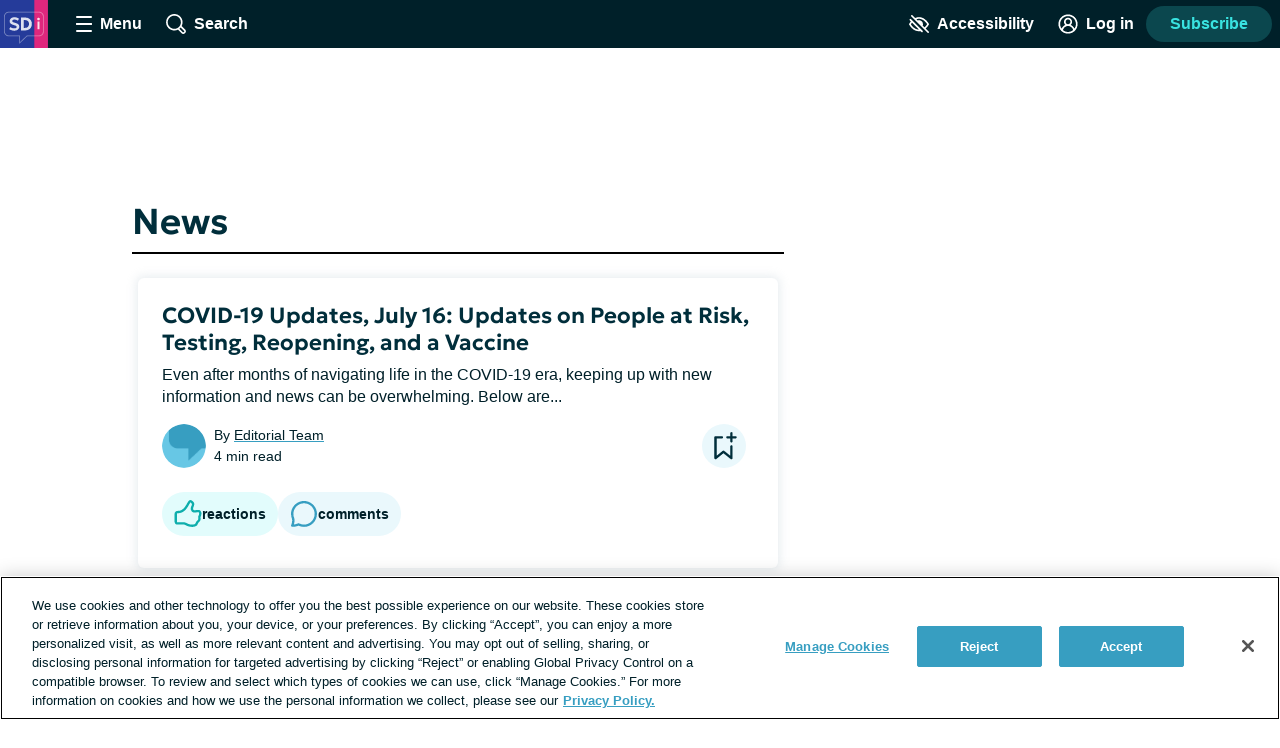

--- FILE ---
content_type: text/css; charset=utf-8
request_url: https://insomnia.sleep-disorders.net/_nuxt/entry.6robrKYe.css
body_size: 16503
content:
.skip-links[data-v-5b04a1c9]{align-items:flex-start;background:#b3c4cd;border-radius:4px;display:flex;flex-direction:column;height:1px;left:-1000px;overflow:hidden;position:fixed;top:-1000px;width:1px;z-index:15}.skip-links[data-v-5b04a1c9]:focus-within{height:auto;left:4px;padding:8px 8px 0 0;top:52px;width:auto}.skip-links__link[data-v-5b04a1c9]{margin:0 0 8px 8px}.progress-indicator[data-v-31aa697f]{display:flex;justify-content:center;margin:24px 0}.progress-indicator__dot[data-v-31aa697f]{background:#eaf8fc;border-radius:50%;height:10px;margin:0 8px;width:10px}.progress-indicator__dot--current[data-v-31aa697f]{background:#379ec1}@keyframes dot-shimmy-e7b20f6c{0%{transform:translateY(0)}20%{transform:translateY(-8px)}40%{transform:translateY(8px)}60%{transform:translateY(0)}to{transform:translateY(0)}}.loading-spinner[data-v-e7b20f6c]{display:flex;place-content:center;justify-content:center;padding:64px}.button .loading-spinner[data-v-e7b20f6c]{padding:4px}.message-center .loading-spinner[data-v-e7b20f6c]{flex-grow:1}.loading-spinner--center[data-v-e7b20f6c],.pop-over .loading-spinner[data-v-e7b20f6c],.profile-tooltip .loading-spinner[data-v-e7b20f6c]{left:50%;position:absolute;top:50%;transform:translate(-50%,-50%)}.loading-spinner--less-padding[data-v-e7b20f6c]{padding:16px}.loading-spinner__dot[data-v-e7b20f6c]{animation:dot-shimmy-e7b20f6c 1.5s ease-in-out infinite;background:#379ec1;border-radius:50%;display:inline-block;height:10px;margin:0 8px;width:10px}.button .loading-spinner__dot[data-v-e7b20f6c]{height:8px;width:8px}.loading-spinner__dot[data-v-e7b20f6c]:nth-of-type(2){animation-delay:.25s}.loading-spinner__dot[data-v-e7b20f6c]:nth-of-type(3){animation-delay:.5s}.loading-spinner--black .loading-spinner__dot[data-v-e7b20f6c]{background:#000}.loading-spinner--white .loading-spinner__dot[data-v-e7b20f6c]{background:#fff}.button:disabled .loading-spinner__dot[data-v-e7b20f6c]{background:#8c9ba5}.loading-spinner__hidden-text[data-v-e7b20f6c]{left:-99999px;position:absolute;top:0}.verification-help-actions .text-button[data-v-ea1889ab]{min-height:auto}.font-lg .verification-help-actions .text-button[data-v-ea1889ab],.font-xl .verification-help-actions .text-button[data-v-ea1889ab]{font-size:24px;line-height:32px}.help-copy-section__container[data-v-59159043]{font-size:1rem;margin-top:24px;text-align:center}@media print,screen and (min-width:900px){.help-copy-section__container--verify-via-email[data-v-59159043]{margin:0 auto;width:60%}}.help-copy-section__icon[data-v-59159043]{display:block;fill:#379ec1;height:20px;margin:32px auto 8px;width:20px}.contrast-light .help-copy-section__icon[data-v-59159043]{fill:#000}.contrast-dark .help-copy-section__icon[data-v-59159043]{fill:#fff}.help-copy-section__help-text[data-v-59159043]{font-weight:800}.font-lg .help-copy-section__help-text[data-v-59159043],.font-xl .help-copy-section__help-text[data-v-59159043]{font-size:24px;line-height:32px}@media print,screen and (min-width:900px){.help-copy-section__help-text[data-v-59159043]{display:inline-block;padding-right:8px}}.font-lg .help-copy-section__flow-navigation-link[data-v-59159043],.font-lg .help-copy-section__link[data-v-59159043],.font-xl .help-copy-section__flow-navigation-link[data-v-59159043],.font-xl .help-copy-section__link[data-v-59159043]{font-size:24px;line-height:32px}.help-copy-section__container--login-with-email .help-copy-section__link[data-v-59159043]{display:block;margin:8px auto 0;width:-moz-fit-content;width:fit-content}.help-copy-section__secondary-text[data-v-59159043]{line-height:1.2}.font-lg .help-copy-section__secondary-text[data-v-59159043],.font-xl .help-copy-section__secondary-text[data-v-59159043]{font-size:24px;line-height:32px}.site-logo[data-v-2c787704]{display:inline-block;padding:4px}.header .site-logo[data-v-2c787704]{margin-right:8px;min-width:48px;padding:0}.auth-page .site-logo[data-v-2c787704]{display:block;text-align:center}.dialog-base .site-logo[data-v-2c787704]{left:50%;position:absolute;top:0;transform:translate(-50%);transform:translate(-50%,-50%)}.lead-gen .site-logo[data-v-2c787704]{flex-shrink:0;margin:0 0 12px;padding:0}@media print,screen and (min-width:600px){.lead-gen .site-logo[data-v-2c787704]{margin:0 16px 0 0}}.site-logo__image[data-v-2c787704]{height:56px}.header .site-logo__image[data-v-2c787704]{height:48px}.auth-page .site-logo__image[data-v-2c787704]{height:100px}.dialog-base .site-logo__image[data-v-2c787704]{border:2px solid #fff;border-radius:50%;height:60px}@media print,screen and (min-width:900px){.dialog-base--auth .site-logo__image[data-v-2c787704]{height:80px}}.lead-gen .site-logo__image[data-v-2c787704]{border-radius:50%;height:80px}@media print,screen and (min-width:600px){.lead-gen .site-logo__image[data-v-2c787704]{height:64px}}.dialog-base[data-v-b9c73c04]{display:flex;inset:0;opacity:1;position:fixed;z-index:13}.dialog-base__wrapper[data-v-b9c73c04]{background:#1529344d;margin-top:48px;overflow:auto;position:relative;width:100%}.dialog-base--profile-tooltip .dialog-base__wrapper[data-v-b9c73c04]{background:transparent}.dialog-base--unobtrusive-mode .dialog-base__wrapper[data-v-b9c73c04]{background:none}.dialog-base__container[data-v-b9c73c04]{background:#fff;border-radius:4px;box-shadow:0 0 0 1px #5c6ac41a;margin-bottom:40px;padding:48px 24px 24px;position:absolute;width:100%}.contrast-light .dialog-base__container[data-v-b9c73c04]{background:#fff;border:2px solid #000;box-shadow:none}.contrast-dark .dialog-base__container[data-v-b9c73c04]{background:#000;border:2px solid #fff;box-shadow:none}.contrast-low .dialog-base__container[data-v-b9c73c04]{background:#d9dfe3;border:2px solid #8c9ba5}.dialog-base--unobtrusive-mode .dialog-base__container[data-v-b9c73c04]{box-shadow:0 0 6px #15293433;margin-bottom:0;width:calc(100% - 32px)}.dialog-base--auth .dialog-base__container[data-v-b9c73c04]{min-height:500px;padding-bottom:32px}@media print,screen and (min-width:900px){.dialog-base--auth .dialog-base__container[data-v-b9c73c04]{padding-bottom:48px;padding-top:64px}}.dialog-base--profile-tooltip .dialog-base__container[data-v-b9c73c04]{padding-top:16px}.dialog-base--profile-tooltip .dialog-base__container[data-v-b9c73c04]:before{background:#67c7e5;background:linear-gradient(150deg,#67c7e5 30%,#379ec1 60%);border-radius:4px 4px 0 0;content:"";display:block;height:80px;left:0;position:absolute;right:0;top:0}.contrast-dark .dialog-base--profile-tooltip .dialog-base__container[data-v-b9c73c04]:before,.contrast-light .dialog-base--profile-tooltip .dialog-base__container[data-v-b9c73c04]:before{display:none}.dialog-base__icon-button[data-v-b9c73c04]{background:transparent;border:0;box-sizing:content-box;cursor:pointer;display:block;fill:#002029;position:absolute;top:8px}.contrast-light .dialog-base__icon-button[data-v-b9c73c04]{fill:#000}.contrast-dark .dialog-base__icon-button[data-v-b9c73c04]{fill:#fff}.dialog-base--profile-tooltip .dialog-base__icon-button[data-v-b9c73c04]{fill:#fff;top:0}.contrast-light .dialog-base--profile-tooltip .dialog-base__icon-button[data-v-b9c73c04]{fill:#000}.contrast-dark .dialog-base--profile-tooltip .dialog-base__icon-button[data-v-b9c73c04]{fill:#fff}.dialog-base__icon-button--back[data-v-b9c73c04]{height:18px;left:8px;padding:13px;transform:rotate(90deg);width:18px}.dialog-base__icon-button--close[data-v-b9c73c04]{height:16px;padding:14px;right:8px;width:16px}.dialog-base--profile-tooltip .dialog-base__icon-button--close[data-v-b9c73c04]{right:0}.dialog-base__icon[data-v-b9c73c04]{display:block;fill:#379ec1;height:30px;margin:16px auto 8px;width:30px}.contrast-light .dialog-base__icon[data-v-b9c73c04]{fill:#000}.contrast-dark .dialog-base__icon[data-v-b9c73c04]{fill:#fff}@media print,screen and (min-width:900px){.dialog-base__icon[data-v-b9c73c04]{height:38px;width:38px}}.dialog-base--verify-via-email .dialog-base__icon[data-v-b9c73c04]{height:70px;margin:0 auto -8px;width:70px}@media print,screen and (min-width:900px){.dialog-base--verify-via-email .dialog-base__icon[data-v-b9c73c04]{height:88px;width:88px}}.dialog-base__heading[data-v-b9c73c04]{font-size:1.1875rem;font-weight:400;text-align:center}.dialog-base--image-upload .dialog-base__heading[data-v-b9c73c04]{font-weight:600}.dialog-base--auth .dialog-base__heading[data-v-b9c73c04]{font-size:2rem;font-weight:800;line-height:1.25;margin-bottom:16px}.dialog-base--auth .dialog-base__copy[data-v-b9c73c04]{line-height:1.6;margin-bottom:8px;text-align:center}.font-lg .dialog-base--auth .dialog-base__copy[data-v-b9c73c04],.font-xl .dialog-base--auth .dialog-base__copy[data-v-b9c73c04]{font-size:24px;line-height:32px}@media print,screen and (min-width:900px){.dialog-base--auth .dialog-base__copy[data-v-b9c73c04]{padding:0 32px}}.dialog-base-enter-active[data-v-b9c73c04],.dialog-base-leave-active[data-v-b9c73c04]{transition:opacity .3s}.dialog-base-enter-from[data-v-b9c73c04],.dialog-base-leave-to[data-v-b9c73c04]{opacity:0}.facebook-login[data-v-d631ce0a]{background:#1877f2;border-color:#1877f2}.facebook-login[data-v-d631ce0a]:hover{background:#216fdb;border-color:#216fdb;color:#fff}.contrast-dark .facebook-login[data-v-d631ce0a],.contrast-light .facebook-login[data-v-d631ce0a]{background:#1877f2;border-color:#1877f2;color:#fff}.contrast-dark .facebook-login[data-v-d631ce0a]:hover,.contrast-light .facebook-login[data-v-d631ce0a]:hover{background:#216fdb;border-color:#216fdb;color:#fff}.font-lg .social-login__facebook[data-v-e4dd26c3],.font-lg .social-login__google[data-v-e4dd26c3],.font-xl .social-login__facebook[data-v-e4dd26c3],.font-xl .social-login__google[data-v-e4dd26c3]{font-size:1.375rem;line-height:calc(1.375rem + 8px)}.social-login--inline .social-login__facebook[data-v-e4dd26c3],.social-login--inline .social-login__google[data-v-e4dd26c3]{margin:16px auto 0;width:auto}@media print,screen and (min-width:400px){.font-lg .social-login--inline .social-login__facebook[data-v-e4dd26c3],.font-lg .social-login--inline .social-login__google[data-v-e4dd26c3]{padding:8px}.font-xl .social-login--inline .social-login__facebook[data-v-e4dd26c3],.font-xl .social-login--inline .social-login__google[data-v-e4dd26c3]{padding:5px}}@media print,screen and (min-width:600px){.social-login--inline .social-login__facebook[data-v-e4dd26c3],.social-login--inline .social-login__google[data-v-e4dd26c3]{display:inline-flex;margin-right:8px}}.social-login__google[data-v-e4dd26c3]{background:#fff;border-color:#5e676d;color:#5e676d}.auth-dialog .social-login__google[data-v-e4dd26c3]{background:#ecf0f3;border:none;color:#000}.contrast-light .auth-dialog .social-login__google[data-v-e4dd26c3]{border:2px solid #000;color:#000}.contrast-light .auth-dialog .social-login__google[data-v-e4dd26c3]:hover{background:#fff;border:2px solid #819cac;color:#000}.contrast-low .auth-dialog .social-login__google[data-v-e4dd26c3]{border:2px solid #5e676d}.auth-dialog .social-login__google[data-v-e4dd26c3]:hover{background:#d9dfe3;color:#000}.social-login__google[data-v-e4dd26c3]:hover{background:#d9dfe3;color:#5e676d}.contrast-dark .social-login__google[data-v-e4dd26c3],.contrast-light .social-login__google[data-v-e4dd26c3]{background:#fff;border-color:#5e676d;color:#5e676d}.contrast-dark .social-login__google[data-v-e4dd26c3]:hover,.contrast-light .social-login__google[data-v-e4dd26c3]:hover{background:#d9dfe3;border-color:#5e676d;color:#5e676d}.email-login-button[data-v-02f22b49]{background:#ecf0f3;border:none;color:#000;margin-top:16px}.font-lg .email-login-button[data-v-02f22b49],.font-xl .email-login-button[data-v-02f22b49]{font-size:1.375rem;line-height:calc(1.375rem + 8px)}.email-login-button[data-v-02f22b49]:hover{background:#d9dfe3;color:#000}.contrast-low .email-login-button[data-v-02f22b49]{border:2px solid #5e676d}.login-options[data-v-7ddb836b]{margin:0 auto;max-width:300px}.font-lg .login-options[data-v-7ddb836b],.font-xl .login-options[data-v-7ddb836b]{font-size:1.375rem;line-height:calc(1.375rem + 8px)}.inline-validation-error[data-v-715eb3c9]{border:2px solid #ee394e;border-radius:4px;font-size:.875rem;line-height:1.3;margin-bottom:8px;padding:8px 16px}.validation-error[data-v-1c353e6d]{background:#fff;border:1px solid #ee394e;border-radius:8px;bottom:calc(100% - 8px);box-shadow:0 0 6px #15293433;margin-top:0;max-width:80%;padding:8px;position:absolute;right:-24px;z-index:1}.validation-error[data-v-1c353e6d]:after{background:#fff;border-color:transparent #ee394e #ee394e transparent;border-radius:100% 0 0;border-style:solid;border-width:1px;bottom:0;content:"";height:20px;left:50%;position:absolute;transform:translate(-50%,50%) rotate(45deg);width:20px}.request-disorder-demographic-info .validation-error[data-v-1c353e6d],.social-profile-section-health-profile .validation-error[data-v-1c353e6d]{bottom:calc(100% - 8px)}.validation-error--label[data-v-1c353e6d]{bottom:calc(100% - 40px)}.validation-error__message[data-v-1c353e6d]{color:#002e3b;font-size:.875rem;line-height:1.25}.validation-group{position:relative}.password-input[data-v-4e61b28d]{margin:0 0 8px}.password-input__input[data-v-4e61b28d]{position:relative}.font-lg .password-input__input[data-v-4e61b28d],.font-xl .password-input__input[data-v-4e61b28d]{font-size:24px;line-height:32px}.password-input__visibility-button[data-v-4e61b28d]{background:transparent;border:0;color:#379ec1;font-weight:600;padding:0}.password-input__visibility-button-icon[data-v-4e61b28d]{box-sizing:content-box;display:inline-block;fill:#8c9ba5;height:24px;padding:10px;width:24px}.input-disclaimer[data-v-4e61b28d]{font-style:italic;margin-bottom:8px;margin-top:-8px}.auth-dialog .input-disclaimer[data-v-4e61b28d]{font-style:normal}.font-lg .auth-dialog .input-disclaimer[data-v-4e61b28d],.font-xl .auth-dialog .input-disclaimer[data-v-4e61b28d]{font-size:24px;line-height:32px}.password-input__input input::-ms-reveal{display:none}.login-with-email[data-v-d8ff54f9]{margin:0 16px}.font-lg .login-with-email[data-v-d8ff54f9],.font-xl .login-with-email[data-v-d8ff54f9]{font-size:24px;line-height:32px}@media print,screen and (min-width:900px){.login-with-email[data-v-d8ff54f9]{margin:0 64px}}.login-with-email__button[data-v-d8ff54f9]{margin-top:24px}@media print,screen and (min-width:900px){.login-with-email__button[data-v-d8ff54f9]{margin:24px auto 0}}.register-options[data-v-b2059d30]{margin:0 auto;max-width:300px}.icon-with-tooltip[data-v-541ee14d]{display:inline-block;position:relative}.icon-with-tooltip__toggle-button[data-v-541ee14d]{background:transparent;border:0;box-sizing:content-box;color:#379ec1;fill:currentColor;height:24px;left:0;padding:10px;position:absolute;top:50%;transform:translateY(-50%);width:24px}.contrast-light .icon-with-tooltip__toggle-button[data-v-541ee14d]{color:#000}.contrast-dark .icon-with-tooltip__toggle-button[data-v-541ee14d]{color:#fff}.font-lg .icon-with-tooltip__toggle-button[data-v-541ee14d],.font-xl .icon-with-tooltip__toggle-button[data-v-541ee14d]{padding:8px}.icon-with-tooltip__tooltip[data-v-541ee14d]{border-radius:8px;box-shadow:0 0 6px #15293433;color:#819cac;font-size:.875rem;left:50%;line-height:1.2;max-width:260px;position:absolute;text-align:center;top:calc(100% + 5px);transform:translate(-50%);width:calc(100vw - 32px);z-index:1}.contrast-light .icon-with-tooltip__tooltip[data-v-541ee14d]{background:#fff;border:2px solid #000;box-shadow:none;color:#000}.contrast-dark .icon-with-tooltip__tooltip[data-v-541ee14d]{background:#000;border:2px solid #fff;box-shadow:none;color:#fff}.font-lg .icon-with-tooltip__tooltip[data-v-541ee14d],.font-xl .icon-with-tooltip__tooltip[data-v-541ee14d]{font-size:24px;line-height:32px}.font-lg .icon-with-tooltip__tooltip[data-v-541ee14d]{max-width:320px}.font-xl .icon-with-tooltip__tooltip[data-v-541ee14d]{max-width:360px}.contrast-low .icon-with-tooltip__tooltip[data-v-541ee14d]{background:#d9dfe3}.icon-with-tooltip__arrow[data-v-541ee14d]{background:#fff;box-shadow:0 0 0 1px #5c6ac41a;display:block;height:20px;left:50%;position:absolute;top:-10px;transform:translate(-50%) rotate(45deg);width:20px;z-index:-1}.contrast-light .icon-with-tooltip__arrow[data-v-541ee14d]{background:#fff;border:2px solid #000;box-shadow:none;color:#000}.contrast-dark .icon-with-tooltip__arrow[data-v-541ee14d]{background:#000;border:2px solid #fff;box-shadow:none;color:#fff}.contrast-low .icon-with-tooltip__arrow[data-v-541ee14d]{background:#d9dfe3}.icon-with-tooltip__tooltip-inner-wrapper[data-v-541ee14d]{background:#fff;border-radius:8px;padding:16px}.contrast-light .icon-with-tooltip__tooltip-inner-wrapper[data-v-541ee14d]{background:#fff;color:#000}.contrast-dark .icon-with-tooltip__tooltip-inner-wrapper[data-v-541ee14d]{background:#000;color:#fff}.contrast-low .icon-with-tooltip__tooltip-inner-wrapper[data-v-541ee14d]{background:#d9dfe3}.icon-with-tooltip__content[data-v-541ee14d]{margin-bottom:8px}.icon-with-tooltip__confirm-button[data-v-541ee14d]{color:#379ec1;font-weight:800;text-transform:uppercase}.contrast-light .icon-with-tooltip__confirm-button[data-v-541ee14d]{color:#000}.contrast-dark .icon-with-tooltip__confirm-button[data-v-541ee14d]{color:#fff}.font-lg .username-input[data-v-844241aa],.font-xl .username-input[data-v-844241aa]{font-size:24px;line-height:32px}.username-input__tooltip[data-v-844241aa]{height:44px;width:40px}.input-disclaimer[data-v-844241aa]{font-style:italic;margin-bottom:8px;margin-top:-8px}.auth-dialog .input-disclaimer[data-v-844241aa]{font-style:normal}.font-lg .auth-dialog .input-disclaimer[data-v-844241aa],.font-xl .auth-dialog .input-disclaimer[data-v-844241aa]{font-size:24px;line-height:32px}.password-strength-indicator[data-v-0a39c255]{margin:-16px 0 16px}@media print,screen and (min-width:900px){.password-strength-indicator[data-v-0a39c255]{margin-bottom:0}}.password-strength-indicator__pill[data-v-0a39c255]{border-radius:200px;margin-right:8px;width:20%}.password-strength-indicator--weak .password-strength-indicator__pill[data-v-0a39c255]:first-child{border:3px solid #ee394e;display:inline-block}.password-strength-indicator--moderate .password-strength-indicator__pill[data-v-0a39c255]:first-child{border:3px solid #ff9d37;display:inline-block}.password-strength-indicator--strong .password-strength-indicator__pill[data-v-0a39c255]:first-child{border:3px solid #28a745;display:inline-block}.password-strength-indicator--weak .password-strength-indicator__pill[data-v-0a39c255]:nth-child(2){display:none}.password-strength-indicator--moderate .password-strength-indicator__pill[data-v-0a39c255]:nth-child(2){border:3px solid #ff9d37;display:inline-block}.password-strength-indicator--strong .password-strength-indicator__pill[data-v-0a39c255]:nth-child(2){border:3px solid #28a745;display:inline-block}.password-strength-indicator--moderate .password-strength-indicator__pill[data-v-0a39c255]:nth-child(3),.password-strength-indicator--weak .password-strength-indicator__pill[data-v-0a39c255]:nth-child(3){display:none}.password-strength-indicator--strong .password-strength-indicator__pill[data-v-0a39c255]:nth-child(3){border:3px solid #28a745;display:inline-block}.password-strength-indicator__text[data-v-0a39c255]{font-size:.875rem}.font-lg .password-strength-indicator__text[data-v-0a39c255],.font-xl .password-strength-indicator__text[data-v-0a39c255]{font-size:24px;line-height:32px}.password-strength-indicator--weak .password-strength-indicator__text[data-v-0a39c255]{color:#ee394e}.password-strength-indicator--moderate .password-strength-indicator__text[data-v-0a39c255]{color:#ff9d37}.password-strength-indicator--strong .password-strength-indicator__text[data-v-0a39c255]{color:#28a745}.register-with-email[data-v-2c1f92ae]{margin:0 16px}.font-lg .register-with-email[data-v-2c1f92ae],.font-xl .register-with-email[data-v-2c1f92ae]{font-size:24px;line-height:32px}@media print,screen and (min-width:900px){.register-with-email[data-v-2c1f92ae]{margin:0 64px}}.auth-page--register .register-with-email[data-v-2c1f92ae]{margin:0}.register-with-email__button[data-v-2c1f92ae]{margin-top:24px}@media print,screen and (min-width:900px){.register-with-email__button[data-v-2c1f92ae]{margin:24px auto 0}}.input-disclaimer[data-v-2c1f92ae]{font-style:italic;margin-bottom:8px;margin-top:-8px}.auth-dialog .input-disclaimer[data-v-2c1f92ae]{font-style:normal}.font-lg .auth-dialog .input-disclaimer[data-v-2c1f92ae],.font-xl .auth-dialog .input-disclaimer[data-v-2c1f92ae]{font-size:24px;line-height:32px}.set-username[data-v-24c37072]{margin:0 auto;max-width:440px;text-align:center}.set-username__input[data-v-24c37072]{margin-bottom:24px;text-align:left}.set-username__submit-button[data-v-24c37072]{max-width:235px;width:100%}.font-lg .set-username__submit-button[data-v-24c37072],.font-xl .set-username__submit-button[data-v-24c37072]{font-size:24px;line-height:32px}.verification-options[data-v-40787ca2]{margin:0 auto;max-width:95%}@media print,screen and (min-width:900px){.verification-options[data-v-40787ca2]{max-width:50%}}.verification-options__button[data-v-40787ca2]{background:#ecf0f3;border:none;color:#000}.font-lg .verification-options__button[data-v-40787ca2],.font-xl .verification-options__button[data-v-40787ca2]{font-size:24px;line-height:32px}.verification-options__button[data-v-40787ca2]:hover{background:#d9dfe3;color:#000}.contrast-low .verification-options__button[data-v-40787ca2]{border:2px solid #5e676d}.verification-options__button--text[data-v-40787ca2]{margin-top:24px}.verification-options__button--email[data-v-40787ca2]{margin-top:16px}.request-verification-text__form[data-v-0b6abb29]{margin:0 auto;max-width:430px}.font-lg .request-verification-text__form[data-v-0b6abb29],.font-xl .request-verification-text__form[data-v-0b6abb29]{font-size:24px;line-height:32px}.request-verification-text__error[data-v-0b6abb29]{display:flex}.request-verification-text__submit[data-v-0b6abb29]{display:block;margin:32px auto}.font-lg .request-verification-text__submit[data-v-0b6abb29],.font-xl .request-verification-text__submit[data-v-0b6abb29]{font-size:24px;line-height:32px}.composite-input[data-v-c8e5e85c]{background:none;padding:0;text-align:center}.composite-input__input-wrapper[data-v-c8e5e85c]{display:inline-block;margin:0 8px 0 0}.composite-input__input-wrapper[data-v-c8e5e85c]:last-child{margin:0}.composite-input__input[data-v-c8e5e85c]{border-color:#379ec1;border-width:1px;height:42px;margin:0;vertical-align:top;width:34px}.contrast-light .composite-input__input[data-v-c8e5e85c]{border:2px solid #000;box-shadow:none}.contrast-dark .composite-input__input[data-v-c8e5e85c]{border:2px solid #fff;box-shadow:none}.enter-verification-number[data-v-d1b741a4]{text-align:center}.account-confirmation__container[data-v-8d15d120]{display:flex;flex-flow:column;margin-top:16px}@media print,screen and (min-width:900px){.account-confirmation__container[data-v-8d15d120]{flex-flow:row;justify-content:center}}.account-confirmation__cta[data-v-8d15d120]{align-items:center;background:#f5f7f9;border:0;border-radius:4px;cursor:pointer;display:flex;margin:8px 0;overflow-wrap:anywhere;padding:8px;text-decoration:none;transition:background .2s;word-break:break-word}.contrast-light .account-confirmation__cta[data-v-8d15d120]{background:#fff;box-shadow:none;color:#000;outline:2px solid #000}.contrast-dark .account-confirmation__cta[data-v-8d15d120]{background:#000;box-shadow:none;color:#fff;outline:2px solid #fff}.account-confirmation__cta[data-v-8d15d120]:hover{background:#eaf8fc;color:#002029}@media print,screen and (min-width:900px){.account-confirmation__cta[data-v-8d15d120]{flex-flow:column;margin:16px 8px;padding:16px 8px;width:25%}.account-confirmation__cta--shn[data-v-8d15d120]{padding:20px}}.account-confirmation__cta-image[data-v-8d15d120]{height:102px}.account-confirmation__cta-image--shn[data-v-8d15d120]{height:50px}@media print,screen and (min-width:900px){.account-confirmation__cta-image--shn[data-v-8d15d120]{height:84px;margin-bottom:4px}}.account-confirmation__cta-text[data-v-8d15d120]{font-weight:600;line-height:1.2;margin-left:16px;text-align:left}@media print,screen and (min-width:900px){.account-confirmation__cta-text[data-v-8d15d120]{margin:8px 0;text-align:center}}.account-confirmation__cta-text--shn[data-v-8d15d120]{font-size:1rem}@media print,screen and (min-width:900px){.reset-password[data-v-9c74bdd3]{margin:0 auto;width:80%}}.font-lg .reset-password__button[data-v-9c74bdd3],.font-xl .reset-password__button[data-v-9c74bdd3]{font-size:24px;line-height:32px}@media print,screen and (min-width:900px){.reset-password__button[data-v-9c74bdd3]{width:40%}}.request-password-reset[data-v-ddb9d96d]{margin-top:16px}.font-lg .request-password-reset[data-v-ddb9d96d],.font-xl .request-password-reset[data-v-ddb9d96d]{font-size:24px;line-height:32px}@media print,screen and (min-width:900px){.request-password-reset[data-v-ddb9d96d]{margin:16px auto;max-width:80%}}.request-password-reset__button[data-v-ddb9d96d]{margin-top:16px;width:100%}.font-lg .request-password-reset__button[data-v-ddb9d96d],.font-xl .request-password-reset__button[data-v-ddb9d96d]{font-size:24px;line-height:32px}@media print,screen and (min-width:900px){.request-password-reset__button[data-v-ddb9d96d]{max-width:30%}}.condition-select[data-v-2ab66b6c]{background:#fff;border:2px solid #eaf8fc;border-radius:24px;display:flex;margin:32px auto;max-width:556px;position:relative;text-align:left}.contrast-low .condition-select[data-v-2ab66b6c]{border-color:#8c9ba5}.contrast-light .condition-select[data-v-2ab66b6c]{background:#fff;border-color:#000;color:#000}.contrast-dark .condition-select[data-v-2ab66b6c]{background:#000;border-color:#fff;color:#fff}.contrast-low .condition-select[data-v-2ab66b6c]{background:#d9dfe3}.filter-by-condition .condition-select[data-v-2ab66b6c]{background:#d9dfe3;border-color:#d9dfe3;border-radius:4px 0 0;margin:0;padding:8px}.contrast-low .filter-by-condition .condition-select[data-v-2ab66b6c]{border-color:#8c9ba5}.contrast-light .filter-by-condition .condition-select[data-v-2ab66b6c]{background:#fff;border-color:#000;color:#000}.contrast-dark .filter-by-condition .condition-select[data-v-2ab66b6c]{background:#000;border-color:#fff;color:#fff}.request-disorder-demographic-info .condition-select[data-v-2ab66b6c],.social-profile-section-health-profile .condition-select[data-v-2ab66b6c]{border-radius:4px;border-width:1px;margin:0;max-width:none;min-height:44px;padding:4px 16px 0 8px}.contrast-low .request-disorder-demographic-info .condition-select[data-v-2ab66b6c],.contrast-low .social-profile-section-health-profile .condition-select[data-v-2ab66b6c]{border-color:#8c9ba5}.contrast-light .request-disorder-demographic-info .condition-select[data-v-2ab66b6c],.contrast-light .social-profile-section-health-profile .condition-select[data-v-2ab66b6c]{border-color:#000;color:#000}.contrast-dark .request-disorder-demographic-info .condition-select[data-v-2ab66b6c],.contrast-dark .social-profile-section-health-profile .condition-select[data-v-2ab66b6c]{border-color:#fff;color:#fff}.request-disorder-demographic-info .condition-select[data-v-2ab66b6c]{border-color:#379ec1;color:#379ec1;font-weight:600}.social-profile-section-health-profile .condition-select[data-v-2ab66b6c]{border-color:#819cac}.condition-select--match-search-bar[data-v-2ab66b6c]{border:none;box-shadow:0 0 10px 2px #b3c4cd4d;margin:16px 0;max-width:none;min-height:48px}.condition-select--open[data-v-2ab66b6c]{border-radius:24px 24px 0 0}.request-disorder-demographic-info .condition-select--open[data-v-2ab66b6c],.social-profile-section-health-profile .condition-select--open[data-v-2ab66b6c]{border-radius:4px 4px 0 0}.condition-select--match-search-bar.condition-select--open[data-v-2ab66b6c]{box-shadow:none;outline:2px solid #eaf8fc}.condition-select__search-icon[data-v-2ab66b6c]{box-sizing:content-box;fill:#5e676d;height:20px;padding:12px;width:20px}.contrast-dark .condition-select__search-icon[data-v-2ab66b6c]{fill:#fff}.filter-by-condition .condition-select__search-icon[data-v-2ab66b6c]{left:20px}.condition-select--match-search-bar .condition-select__search-icon[data-v-2ab66b6c]{fill:#152934;margin:auto 0}.request-disorder-demographic-info .condition-select__search-icon[data-v-2ab66b6c],.social-profile-section-health-profile .condition-select__search-icon[data-v-2ab66b6c]{height:16px;left:auto;position:absolute;right:16px;top:50%;transform:translateY(-50%);width:16px}.contrast-light .request-disorder-demographic-info .condition-select__search-icon[data-v-2ab66b6c],.contrast-light .social-profile-section-health-profile .condition-select__search-icon[data-v-2ab66b6c]{fill:#000}.contrast-dark .request-disorder-demographic-info .condition-select__search-icon[data-v-2ab66b6c],.contrast-dark .social-profile-section-health-profile .condition-select__search-icon[data-v-2ab66b6c]{fill:#fff}.request-disorder-demographic-info .condition-select__search-icon[data-v-2ab66b6c]{fill:#379ec1}.social-profile-section-health-profile .condition-select__search-icon[data-v-2ab66b6c]{fill:#002029}.condition-select__search[data-v-2ab66b6c]{background:transparent;border:0;font-size:1.125rem;padding:8px 0;width:100%}.condition-select__search[data-v-2ab66b6c]::-moz-placeholder{color:currentColor}.condition-select__search[data-v-2ab66b6c]::placeholder{color:currentColor}.filter-by-condition .condition-select__search[data-v-2ab66b6c]{border:0;border-radius:4px;padding:8px 32px 8px 40px}.request-disorder-demographic-info .condition-select__search[data-v-2ab66b6c],.social-profile-section-health-profile .condition-select__search[data-v-2ab66b6c]{border-width:1px;padding:0 32px 8px 8px}.contrast-light .request-disorder-demographic-info .condition-select__search[data-v-2ab66b6c],.contrast-light .social-profile-section-health-profile .condition-select__search[data-v-2ab66b6c]{color:#000}.contrast-dark .request-disorder-demographic-info .condition-select__search[data-v-2ab66b6c],.contrast-dark .social-profile-section-health-profile .condition-select__search[data-v-2ab66b6c]{color:#fff}.request-disorder-demographic-info .condition-select__search[data-v-2ab66b6c]{color:#379ec1;font-weight:600}.condition-select__clear-search-button[data-v-2ab66b6c]{background:transparent;border:0;cursor:pointer;fill:#8c9ba5;padding:15px}.contrast-light .condition-select__clear-search-button[data-v-2ab66b6c]{background:#fff;fill:#000}.contrast-dark .condition-select__clear-search-button[data-v-2ab66b6c]{background:#000;fill:#fff}.condition-select__clear-search-button-icon[data-v-2ab66b6c]{display:block;height:14px;width:14px}.condition-select__options[data-v-2ab66b6c]{background:#fff;border:2px solid #eaf8fc;border-radius:0 0 20px 20px;border-top:0;display:none;left:-2px;max-height:300px;overflow-y:auto;position:absolute;right:-2px;top:100%;z-index:2}.contrast-low .condition-select__options[data-v-2ab66b6c]{border-color:#8c9ba5}.contrast-light .condition-select__options[data-v-2ab66b6c]{background:#fff;border-color:#000}.contrast-dark .condition-select__options[data-v-2ab66b6c]{background:#000;border-color:#fff}@media print,screen and (min-width:900px){.condition-select__options[data-v-2ab66b6c]{max-height:260px}}.condition-select--open .condition-select__options[data-v-2ab66b6c]{display:block}.contrast-low .condition-select__options[data-v-2ab66b6c]{background:#d9dfe3}.filter-by-condition .condition-select__options[data-v-2ab66b6c]{background:#d9dfe3;border-color:#d9dfe3;border-radius:0 0 4px 4px}.contrast-low .filter-by-condition .condition-select__options[data-v-2ab66b6c]{border-color:#8c9ba5}.contrast-light .filter-by-condition .condition-select__options[data-v-2ab66b6c]{background:#fff;border-color:#000;color:#000}.contrast-dark .filter-by-condition .condition-select__options[data-v-2ab66b6c]{background:#000;border-color:#fff;color:#fff}.request-disorder-demographic-info .condition-select__options[data-v-2ab66b6c],.social-profile-section-health-profile .condition-select__options[data-v-2ab66b6c]{border-radius:0 0 4px 4px;border-width:1px;left:-1px;right:-1px}.contrast-low .request-disorder-demographic-info .condition-select__options[data-v-2ab66b6c],.contrast-low .social-profile-section-health-profile .condition-select__options[data-v-2ab66b6c]{border-color:#8c9ba5}.contrast-light .request-disorder-demographic-info .condition-select__options[data-v-2ab66b6c],.contrast-light .social-profile-section-health-profile .condition-select__options[data-v-2ab66b6c]{border-color:#000}.contrast-dark .request-disorder-demographic-info .condition-select__options[data-v-2ab66b6c],.contrast-dark .social-profile-section-health-profile .condition-select__options[data-v-2ab66b6c]{border-color:#fff}.request-disorder-demographic-info .condition-select__options[data-v-2ab66b6c]{border-color:#379ec1}.social-profile-section-health-profile .condition-select__options[data-v-2ab66b6c]{border-color:#819cac}.condition-select__no-matches[data-v-2ab66b6c]{font-size:1.125rem;padding:8px 16px 8px 56px}.font-lg .condition-select__no-matches[data-v-2ab66b6c]{font-size:24px;line-height:32px}.font-xl .condition-select__no-matches[data-v-2ab66b6c]{font-size:30px;line-height:38px}.condition-select__option-list[data-v-2ab66b6c]{list-style:none;margin:0;padding:0}.condition-select__option-list[data-v-2ab66b6c]:focus-within{outline:2px solid #379ec1}.condition-select__option[data-v-2ab66b6c]{position:relative}.condition-select__label[data-v-2ab66b6c]{display:block;line-height:1.6;padding:8px 16px 8px 56px;transition:background .2s}.font-lg .condition-select__label[data-v-2ab66b6c]{font-size:24px;line-height:32px}.font-xl .condition-select__label[data-v-2ab66b6c]{font-size:30px;line-height:38px}.condition-select__label[data-v-2ab66b6c]:hover{background:#d9dfe3}.contrast-dark .condition-select__label[data-v-2ab66b6c]:hover{background:#152934}.condition-select__input:focus+.condition-select__label[data-v-2ab66b6c]{outline:5px auto #67c7e5}.condition-select__input:checked+.condition-select__label[data-v-2ab66b6c]{background:#379ec1;color:#fff}.contrast-low .condition-select__input:checked+.condition-select__label[data-v-2ab66b6c]{background:#8c9ba5;color:#d9dfe3}.contrast-light .condition-select__input:checked+.condition-select__label[data-v-2ab66b6c]{background:#000;color:#fff}.contrast-dark .condition-select__input:checked+.condition-select__label[data-v-2ab66b6c]{background:#fff;color:#000}.filter-by-condition .condition-select__label[data-v-2ab66b6c]{color:#5e676d;font-weight:600}.contrast-light .filter-by-condition .condition-select__label[data-v-2ab66b6c]{background:#fff;color:#000}.contrast-dark .filter-by-condition .condition-select__label[data-v-2ab66b6c]{background:#000;color:#fff}.filter-by-condition .condition-select__label[data-v-2ab66b6c]:hover{background:#b3c4cd;color:#152934}.contrast-low .filter-by-condition .condition-select__label[data-v-2ab66b6c]:hover{border-color:#8c9ba5}.contrast-light .filter-by-condition .condition-select__label[data-v-2ab66b6c]:hover{background:#fff;border-color:#000;color:#000}.contrast-dark .filter-by-condition .condition-select__label[data-v-2ab66b6c]:hover{background:#000;border-color:#fff;color:#fff}.select-input{display:inline-block;font-size:18px;position:relative}.select-input select:-webkit-autofill{box-shadow:inset 0 0 0 30px #ecf0f3}.select-input select{-webkit-appearance:none;-moz-appearance:none;appearance:none;background:#ecf0f3;border:0;border-radius:4px;color:#002029;font-weight:600;min-height:44px;padding:8px 40px 8px 16px;width:100%}.contrast-light .select-input select{background:#fff;border:2px solid #000;box-shadow:none;color:#000}.contrast-dark .select-input select{background:#000;border:2px solid #fff;box-shadow:none;color:#fff}.select-input select::-ms-expand{display:none}.extended-profile-navigation .select-input select,.social-profile-navigation .select-input select{background:#379ec1;color:#fff;text-align:center}.select-input--block{display:block}.select-input--cyan select{background:#fff;border:1px solid #379ec1;border-radius:4px;color:#379ec1}.contrast-low .select-input--cyan select{background:#d9dfe3}.select-input__label{display:block}.select-input__input-wrapper{position:relative}.select-input__arrow{color:#002029;fill:#002029;left:auto;line-height:0;pointer-events:none;position:absolute;right:16px;top:50%;transform:translateY(-50%);width:16px}.contrast-light .select-input__arrow{fill:#000}.contrast-dark .select-input__arrow,.extended-profile-navigation .select-input__arrow,.social-profile-navigation .select-input__arrow{fill:#fff}.select-input--cyan .select-input__arrow{fill:#379ec1}.contrast-light .select-input--cyan .select-input__arrow{fill:#000}.contrast-dark .select-input--cyan .select-input__arrow{fill:#fff}.request-disorder-demographic-info[data-v-687998e8]{margin:16px auto 0;max-width:500px}.request-disorder-demographic-info__field[data-v-687998e8]{margin-bottom:16px}.request-disorder-demographic-info__field--submit[data-v-687998e8]{text-align:center}.request-disorder-demographic-info__field--submit button[data-v-687998e8]{margin-bottom:0}.request-disorder-demographic-info__label[data-v-687998e8]{font-size:1.125rem}.request-disorder-demographic-info__label span[data-v-687998e8]{color:#b3c4cd}.f-name-and-l-name[data-v-6719baa5]{margin:0 auto;max-width:90%}.font-lg .f-name-and-l-name[data-v-6719baa5],.font-xl .f-name-and-l-name[data-v-6719baa5]{font-size:24px;line-height:32px}@media print,screen and (min-width:900px){.f-name-and-l-name[data-v-6719baa5]{max-width:80%}}.f-name-and-l-name__button--submit[data-v-6719baa5]{margin-top:32px;text-align:center}.input-disclaimer[data-v-6719baa5]{font-style:italic;margin-bottom:8px;margin-top:-8px}.auth-dialog .input-disclaimer[data-v-6719baa5]{font-style:normal}.font-lg .auth-dialog .input-disclaimer[data-v-6719baa5],.font-xl .auth-dialog .input-disclaimer[data-v-6719baa5]{font-size:24px;line-height:32px}.user-social-form[data-v-bbd7ad11]{margin:0;width:100%}.user-social-form__fieldset[data-v-bbd7ad11]{background:none;margin-bottom:16px;padding:0;position:relative}@media print,screen and (min-width:600px){.user-social-form__fieldset[data-v-bbd7ad11]{display:flex}}.user-social-form__fieldset[data-v-bbd7ad11]:last-child{margin-bottom:0}.user-social-form__platform[data-v-bbd7ad11]{flex-shrink:0;margin-bottom:8px}@media print,screen and (min-width:600px){.user-social-form__platform[data-v-bbd7ad11]{margin-bottom:0;padding-right:16px}.user-social-form__label-text[data-v-bbd7ad11]{display:none}.user-social-form__fieldset:first-child .user-social-form__label-text[data-v-bbd7ad11]{display:block}}.user-social-form__select-input[data-v-bbd7ad11]{display:block;margin:0}@media print,screen and (min-width:600px){.user-social-form__handle[data-v-bbd7ad11]{flex-grow:1}}.user-social-form__text-input[data-v-bbd7ad11]{margin:0}.user-social-form__disclaimer[data-v-bbd7ad11]{color:#819cac;font-size:.875rem;margin-bottom:12px}.user-social-form__button[data-v-bbd7ad11]{display:block}.user-social-form__button--add[data-v-bbd7ad11]{background:#eaf8fc;border-color:#eaf8fc;color:#379ec1;font-weight:600}.contrast-light .user-social-form__button--add[data-v-bbd7ad11]{background:#fff;border:2px solid #000;box-shadow:none;color:#000}.contrast-dark .user-social-form__button--add[data-v-bbd7ad11]{background:#000;border:2px solid #fff;box-shadow:none;color:#fff}.user-social-form__button--add+.user-social-form__button[data-v-bbd7ad11]{margin:16px auto 0}.set-social-sites[data-v-3a36ce27]{margin:0 auto;max-width:439px}.set-social-sites__fieldset[data-v-3a36ce27]{background:none;margin-bottom:16px;padding:0;position:relative}@media print,screen and (min-width:600px){.set-social-sites__fieldset[data-v-3a36ce27]{display:flex}}.set-social-sites__fieldset[data-v-3a36ce27]:last-child{margin-bottom:0}.set-social-sites__platform[data-v-3a36ce27]{flex-shrink:0;margin-bottom:8px}@media print,screen and (min-width:600px){.set-social-sites__platform[data-v-3a36ce27]{margin-bottom:0;padding-right:16px}.set-social-sites__label-text[data-v-3a36ce27]{display:none}.set-social-sites__fieldset:first-child .set-social-sites__label-text[data-v-3a36ce27]{display:block}}.set-social-sites__platform-select[data-v-3a36ce27]{flex-shrink:0}@media print,screen and (min-width:600px){.set-social-sites__handle[data-v-3a36ce27]{flex-grow:1}}.set-social-sites__handle-input[data-v-3a36ce27]{margin-bottom:0}.set-social-sites__disclaimer[data-v-3a36ce27]{color:#819cac;font-size:.875rem;margin-bottom:12px}.set-social-sites__add[data-v-3a36ce27]{background:#eaf8fc;border-color:#eaf8fc;color:#379ec1;font-size:18px;font-weight:600;margin-bottom:24px}.set-social-sites__lower-section[data-v-3a36ce27]{text-align:center}.image-upload-form__text[data-v-5c929416]{line-height:1.3;margin-bottom:8px}.image-upload-form__file-upload[data-v-5c929416]{margin-bottom:8px;position:relative}.image-upload-form__input[data-v-5c929416]{background:transparent;color:transparent;cursor:pointer;position:relative;width:100%}.image-upload-form__input[data-v-5c929416]::-webkit-file-upload-button{visibility:hidden}.image-upload-form__input[data-v-5c929416]:before{background:#fff;color:#002029;content:"Click to choose a file";height:100%;outline:none;-webkit-user-select:none;-moz-user-select:none;user-select:none;white-space:nowrap;width:100%}.contrast-light .image-upload-form__input[data-v-5c929416]:before{background:#fff;color:#000}.contrast-dark .image-upload-form__input[data-v-5c929416]:before{background:#000;color:#fff}.contrast-low .image-upload-form__input[data-v-5c929416]:before{background:#d9dfe3}.image-upload-form__input[data-v-5c929416]::-ms-value{display:none}.image-upload-form__input[data-v-5c929416]::-ms-browse{background:transparent;border:0;padding-left:0}.image-upload-form__preview[data-v-5c929416]{background:#fff;inset:38px 0 4px 8px;overflow:hidden;pointer-events:none;position:absolute;text-overflow:ellipsis;white-space:nowrap;width:95%}.contrast-light .image-upload-form__preview[data-v-5c929416]{background:#fff}.contrast-dark .image-upload-form__preview[data-v-5c929416]{background:#000}.site-search[data-v-365d5931]{border-radius:24px;box-shadow:0 0 10px 2px #b3c4cd4d;display:flex;margin:24px auto;max-width:480px;min-height:48px;overflow:hidden}.contrast-light .site-search[data-v-365d5931]{border:2px solid #000;box-shadow:none}.contrast-dark .site-search[data-v-365d5931]{border:2px solid #fff;box-shadow:none}.navigation-drawer .site-search[data-v-365d5931]{box-shadow:none;flex-direction:row-reverse;margin:16px;min-height:0}.site-search__button[data-v-365d5931]{background:transparent;border:0;cursor:pointer;line-height:0;padding:0 12px}.navigation-drawer .site-search__button[data-v-365d5931]{background:#379ec1;padding:0 14px}.contrast-dark .navigation-drawer .site-search__button[data-v-365d5931],.contrast-light .navigation-drawer .site-search__button[data-v-365d5931]{background:transparent}.contrast-light .site-search__button[data-v-365d5931]:hover{background:#d9dfe3}.contrast-dark .site-search__button[data-v-365d5931]:hover{background:#5e676d}.site-search__input[data-v-365d5931]{background:#fff;border:0;border-radius:0;font-size:1.125rem;padding:8px 16px 8px 0;width:100%}.contrast-light .site-search__input[data-v-365d5931]{background:#fff}.contrast-dark .site-search__input[data-v-365d5931]{background:#000}.contrast-low .site-search__input[data-v-365d5931]{background:#d9dfe3}.navigation-drawer .site-search__input[data-v-365d5931]{min-width:0;padding:8px 8px 8px 16px}.site-search__button-hidden-text[data-v-365d5931]{left:-99999px;position:absolute;top:0}.site-search__button-icon[data-v-365d5931]{display:inline-block;fill:#002029;height:20px;width:20px}.contrast-light .site-search__button-icon[data-v-365d5931]{fill:#000}.contrast-dark .site-search__button-icon[data-v-365d5931]{fill:#fff}.navigation-drawer .site-search__button-icon[data-v-365d5931]{fill:#fff;height:16px;width:16px}.contrast-light .navigation-drawer .site-search__button-icon[data-v-365d5931]{fill:#000}.contrast-dark .navigation-drawer .site-search__button-icon[data-v-365d5931]{fill:#fff}input[type=search]::-webkit-search-cancel-button:hover,input[type=search]::-webkit-search-decoration:hover{cursor:pointer}.nav-item-sub-community[data-v-fd7440fc]{font-weight:800}.nav-item-sub-community--narcolepsy[data-v-fd7440fc]{background:#07a5c7}.nav-item-sub-community--narcolepsy[data-v-fd7440fc]:hover{background:#06849f}.contrast-light .nav-item-sub-community--narcolepsy[data-v-fd7440fc]:hover{background:#07a5c799}.contrast-light .nav-item-sub-community--narcolepsy[data-v-fd7440fc]{background:#07a5c780}.nav-item-sub-community--insomnia[data-v-fd7440fc]{background:#df277d}.nav-item-sub-community--insomnia[data-v-fd7440fc]:hover{background:#b71b64}.contrast-light .nav-item-sub-community--insomnia[data-v-fd7440fc]:hover{background:#df277d99}.contrast-light .nav-item-sub-community--insomnia[data-v-fd7440fc]{background:#df277d80}.nav-item-sub-community--restlesslegssyndrome[data-v-fd7440fc]{background:#4d7fdc}.nav-item-sub-community--restlesslegssyndrome[data-v-fd7440fc]:hover{background:#275fc7}.contrast-light .nav-item-sub-community--restlesslegssyndrome[data-v-fd7440fc]:hover{background:#4d7fdc99}.contrast-light .nav-item-sub-community--restlesslegssyndrome[data-v-fd7440fc]{background:#4d7fdc80}.nav-item-sub-community--sleepapnea[data-v-fd7440fc]{background:#f79d40}.nav-item-sub-community--sleepapnea[data-v-fd7440fc]:hover{background:#ef7e0a}.contrast-light .nav-item-sub-community--sleepapnea[data-v-fd7440fc]:hover{background:#f79d4099}.contrast-light .nav-item-sub-community--sleepapnea[data-v-fd7440fc]{background:#f79d4080}.nav-item-sub-community--postpartum[data-v-fd7440fc]{background:#f96f50}.nav-item-sub-community--postpartum[data-v-fd7440fc]:hover{background:#d75f45}.contrast-light .nav-item-sub-community--postpartum[data-v-fd7440fc]:hover{background:#f96f5099}.contrast-light .nav-item-sub-community--postpartum[data-v-fd7440fc]{background:#f96f5080}.nav-item-sub-community--depression[data-v-fd7440fc]{background:#009cd8}.nav-item-sub-community--depression[data-v-fd7440fc]:hover{background:#028cc2}.contrast-light .nav-item-sub-community--depression[data-v-fd7440fc]:hover{background:#009cd899}.contrast-light .nav-item-sub-community--depression[data-v-fd7440fc]{background:#009cd880}.nav-item-sub-community--schizophrenia[data-v-fd7440fc]{background:#ff5363}.nav-item-sub-community--schizophrenia[data-v-fd7440fc]:hover{background:#db4653}.contrast-light .nav-item-sub-community--schizophrenia[data-v-fd7440fc]:hover{background:#ff536399}.contrast-light .nav-item-sub-community--schizophrenia[data-v-fd7440fc]{background:#ff536380}.nav-item-sub-community--bipolar[data-v-fd7440fc]{background:#3a87ff}.nav-item-sub-community--bipolar[data-v-fd7440fc]:hover{background:#3373d9}.contrast-light .nav-item-sub-community--bipolar[data-v-fd7440fc]:hover{background:#3a87ff99}.contrast-light .nav-item-sub-community--bipolar[data-v-fd7440fc]{background:#3a87ff80}.nav-item-sub-community__link[data-v-fd7440fc]{align-items:center;display:flex;justify-content:space-between;padding:4px 16px}.nav-item-sub-community__link[data-v-fd7440fc]:hover{color:#fff}.nav-item-sub-community__link:hover .nav-item-sub-community__text[data-v-fd7440fc]{transform:translate(8px);transition:transform .2s linear}.nav-item-sub-community__text[data-v-fd7440fc]{transition:transform .2s linear}.nav-item-sub-community__icon[data-v-fd7440fc]{fill:#fff;height:22px;width:22px}.contrast-light .nav-item-sub-community__icon[data-v-fd7440fc]{fill:#000}.contrast-dark .nav-item-sub-community__icon[data-v-fd7440fc]{fill:#fff}.nav-item[data-v-dc9949ae]{display:flex;flex-wrap:wrap;font-weight:800}.nav-item--child[data-v-dc9949ae]{font-weight:400}.nav-item__link[data-v-dc9949ae]{cursor:pointer;flex:1;outline-offset:-2px;padding:4px 16px;text-decoration:none}.app__site-wrapper:not(.user-mousing) .nav-item__link[data-v-dc9949ae]:focus,.nav-item__link[data-v-dc9949ae]:hover{background:#2c7d99;color:inherit}.contrast-light .app__site-wrapper:not(.user-mousing) .nav-item__link[data-v-dc9949ae]:focus,.contrast-light .nav-item__link[data-v-dc9949ae]:hover{background:#fff;box-shadow:none;outline:2px solid #000}.contrast-dark .app__site-wrapper:not(.user-mousing) .nav-item__link[data-v-dc9949ae]:focus,.contrast-dark .nav-item__link[data-v-dc9949ae]:hover{background:#000;box-shadow:none;outline:2px solid #fff}.nav-item--selected>.nav-item__link[data-v-dc9949ae]{background:#2c7d99}.contrast-light .nav-item--selected>.nav-item__link[data-v-dc9949ae]{background:#fff;box-shadow:none;outline:2px solid #000}.contrast-dark .nav-item--selected>.nav-item__link[data-v-dc9949ae]{background:#000;box-shadow:none;outline:2px solid #fff}.contrast-dark .nav-item--selected>.nav-item__link[data-v-dc9949ae]:focus,.contrast-light .nav-item--selected>.nav-item__link[data-v-dc9949ae]:focus{outline-offset:-6px;outline-width:6px}.nav-item__button[data-v-dc9949ae]{background:transparent;border:0;border-left:2px solid #819cac;border-radius:0;cursor:pointer;outline-offset:-2px;padding:4px 16px;position:relative}.app__site-wrapper:not(.user-mousing) .nav-item__button[data-v-dc9949ae]:focus,.nav-item__button[data-v-dc9949ae]:hover{background:#2c7d99}.contrast-light .app__site-wrapper:not(.user-mousing) .nav-item__button[data-v-dc9949ae]:focus,.contrast-light .nav-item__button[data-v-dc9949ae]:hover{background:#fff;box-shadow:none;outline:2px solid #000}.contrast-dark .app__site-wrapper:not(.user-mousing) .nav-item__button[data-v-dc9949ae]:focus,.contrast-dark .nav-item__button[data-v-dc9949ae]:hover{background:#000;box-shadow:none;outline:2px solid #fff}.nav-item--selected>.nav-item__button[data-v-dc9949ae]{background:#2c7d99}.contrast-dark .nav-item--selected>.nav-item__button[data-v-dc9949ae],.contrast-light .nav-item--selected>.nav-item__button[data-v-dc9949ae]{background:none}.contrast-light .nav-item__button[data-v-dc9949ae]{border-color:#d9dfe3}.contrast-dark .nav-item__button[data-v-dc9949ae]{border-color:#5e676d}.nav-item__icon[data-v-dc9949ae]{display:block;fill:#fff;height:16px;transition:transform .2s;width:16px}.contrast-light .nav-item__icon[data-v-dc9949ae]{fill:#000}.contrast-dark .nav-item__icon[data-v-dc9949ae]{fill:#fff}.nav-item__icon--expanded[data-v-dc9949ae]{transform:rotate(180deg)}.nav-item__children[data-v-dc9949ae]{overflow:hidden;padding:0 0 0 16px;width:100%}.navigation-drawer[data-v-56cf496d]{height:calc(100vh - 48px);left:0;position:fixed;right:0;top:48px;transform:translateZ(-2px)}@media print{.navigation-drawer[data-v-56cf496d]{display:none}}.navigation-drawer__overlay[data-v-56cf496d]{inset:0;position:absolute}.navigation-drawer__drawer[data-v-56cf496d]{background:#002e3b;bottom:0;color:#fff;display:flex;flex-direction:column;max-width:calc(100vw - 32px);position:absolute;top:0;width:320px}.contrast-light .navigation-drawer__drawer[data-v-56cf496d]{background:#fff;border-right:2px solid #000;color:#000}.contrast-dark .navigation-drawer__drawer[data-v-56cf496d]{background:#000;border-right:2px solid #fff;color:#fff}.navigation-drawer__nav[data-v-56cf496d]{flex:1;overflow-x:hidden;overflow-y:scroll;padding:0 0 32px}.navigation-drawer__list[data-v-56cf496d]{list-style:none;padding:0}.navigation-drawer-enter-active[data-v-56cf496d],.navigation-drawer-leave-active[data-v-56cf496d]{transition:transform .2s ease-in-out}.navigation-drawer-enter-from[data-v-56cf496d],.navigation-drawer-leave-to[data-v-56cf496d]{transform:translate(-100%)}.accessibility-option[data-v-e6e98a58]{background:#fff;border:0;border-radius:4px;cursor:pointer;display:inline-block;font-weight:800;height:44px;margin-bottom:16px;padding:0;position:relative;text-align:center;width:44px}.accessibility-option[data-v-e6e98a58]:after{background:#002e3b;border-radius:2px;bottom:-8px;content:"";height:0;left:4px;position:absolute;right:4px}.accessibility-option[data-v-e6e98a58]:hover:after{height:2px}.accessibility-option--selected[data-v-e6e98a58]:after,.accessibility-option--selected[data-v-e6e98a58]:hover:after{height:4px}.accessibility-option--font-reg[data-v-e6e98a58]{font-size:1rem}.accessibility-option--font-lg[data-v-e6e98a58]{font-size:1.5rem}.accessibility-option--font-xl[data-v-e6e98a58]{font-size:1.8rem}.accessibility-option--contrast-low[data-v-e6e98a58]{background:#d9dfe3}.accessibility-option--contrast-light[data-v-e6e98a58]{border:2px solid #000;color:#000}.accessibility-option--contrast-dark[data-v-e6e98a58]{background:#000;color:#fff}.accessibility-option__hidden-text[data-v-e6e98a58]{left:-99999px;position:absolute;top:0}.accessibility-option__letter[data-v-e6e98a58]{display:block}.accessibility-menu[data-v-c45eb9a2]{background:#b3c4cd;border-radius:4px;padding:24px;position:fixed;right:8px;top:60px;transform:translateY(0) translateZ(-1px);width:200px}.accessibility-menu[data-v-c45eb9a2]:after{border-bottom:8px solid #b3c4cd;border-left:8px solid transparent;border-right:8px solid transparent;content:"";display:block;left:116px;position:absolute;top:-8px}@media print,screen and (min-width:600px){.accessibility-menu[data-v-c45eb9a2]:after{left:74px}}@media print,screen and (min-width:900px){.accessibility-menu[data-v-c45eb9a2]:after{left:62px}}.contrast-dark .accessibility-menu[data-v-c45eb9a2]:after,.contrast-light .accessibility-menu[data-v-c45eb9a2]:after{border-bottom-color:#b3c4cd}.accessibility-menu--logged-out[data-v-c45eb9a2]:after{left:124px}@media print,screen and (min-width:600px){.accessibility-menu--logged-out[data-v-c45eb9a2]:after{left:37px}}@media print,screen and (min-width:900px){.accessibility-menu--logged-out[data-v-c45eb9a2]:after{left:25px}}.accessibility-menu--sub-button-shown[data-v-c45eb9a2]:after{left:72px}@media print,screen and (min-width:600px){.accessibility-menu--sub-button-shown[data-v-c45eb9a2]:after{display:none}}.accessibility-menu-enter-active[data-v-c45eb9a2],.accessibility-menu-leave-active[data-v-c45eb9a2]{transition:transform .3s ease-out}.accessibility-menu-enter-from[data-v-c45eb9a2],.accessibility-menu-leave-to[data-v-c45eb9a2]{transform:translateY(-150%) translateZ(-1px);transition-timing-function:ease-in}.accessibility-menu__options[data-v-c45eb9a2]{display:flex;flex-wrap:wrap;justify-content:space-between;list-style:none;margin-bottom:16px;padding:0}.accessibility-menu__reset-button[data-v-c45eb9a2]{margin:0 auto;width:100%}.contrast-dark .accessibility-menu__reset-button[data-v-c45eb9a2],.contrast-light .accessibility-menu__reset-button[data-v-c45eb9a2]{background:#379ec1;border:1px solid #379ec1;color:#fff}.contrast-dark .accessibility-menu__reset-button[data-v-c45eb9a2]:hover,.contrast-light .accessibility-menu__reset-button[data-v-c45eb9a2]:hover{background:#2c7d99;border-color:#2c7d99;color:#fff}.user-avatar[data-v-8a1b219e]{border-radius:50%;display:inline-block;flex-shrink:0;line-height:0;overflow:hidden}.user-avatar--thumb[data-v-8a1b219e]{cursor:pointer;height:44px;width:44px}.user-avatar--header[data-v-8a1b219e]{height:28px;width:28px}.user-avatar--full[data-v-8a1b219e]{height:150px;width:150px}.user-avatar--medium[data-v-8a1b219e]{height:125px;width:125px}.user-avatar--profile-tooltip[data-v-8a1b219e]{border:3px solid #fff;display:block;height:100px;margin:0 auto;position:relative;width:100px}.user-avatar__image[data-v-8a1b219e]{width:100%}.profile-button[data-v-2d3d44c2]{position:relative}.profile-button__user-avatar-wrapper[data-v-2d3d44c2]{display:inline-block;line-height:0;pointer-events:none;position:relative}.profile-button__notification-indicator[data-v-2d3d44c2]{background:#379ec1;border-radius:50%;bottom:0;height:10px;position:absolute;right:-3px;width:10px}.role-badge[data-v-a74f2345]{align-items:center;display:flex;justify-content:center}.profile-menu .role-badge[data-v-a74f2345]{justify-content:flex-end}.role-badge__half[data-v-a74f2345]{background:#fed3a4;border-radius:50%;height:40px;margin-right:-20px;width:40px}.profile-menu .role-badge__half[data-v-a74f2345],.profile-tooltip .role-badge__half[data-v-a74f2345]{height:19px;margin-right:-10px;width:19px}.role-badge__icon[data-v-a74f2345]{border:3px solid #fff;border-radius:50%;box-sizing:content-box;display:inline-block;height:42px;margin-right:4px;position:relative;width:42px}.contrast-low .role-badge__icon[data-v-a74f2345]{border:3px solid #d9dfe3}.contrast-dark .role-badge__icon[data-v-a74f2345]{border:3px solid #000}.profile-menu .role-badge__icon[data-v-a74f2345],.profile-tooltip .role-badge__icon[data-v-a74f2345]{border:none;height:20px;margin-right:4px;width:20px}.role-badge__text[data-v-a74f2345]{font-weight:600;white-space:nowrap}.profile-menu .role-badge__text[data-v-a74f2345]{color:#39e3e1;font-size:.875rem;font-weight:400}.contrast-light .profile-menu .role-badge__text[data-v-a74f2345]{color:#000}.contrast-dark .profile-menu .role-badge__text[data-v-a74f2345]{color:#fff}.profile-tooltip .role-badge__text[data-v-a74f2345]{font-size:.875rem}.logout-button[data-v-08e571e7]{background:none;border:0;color:#b3c4cd;cursor:pointer;font-weight:600;line-height:inherit;padding:2px 16px;text-align:right;text-decoration:none;width:100%}.contrast-light .logout-button[data-v-08e571e7]{color:#000}.contrast-dark .logout-button[data-v-08e571e7],.logout-button[data-v-08e571e7]:hover{color:#fff}.contrast-light .logout-button[data-v-08e571e7]:hover{color:#000}.contrast-dark .logout-button[data-v-08e571e7]:hover{color:#fff}.logout-button__icon[data-v-08e571e7]{fill:#b3c4cd;height:14px;margin-right:2px;vertical-align:middle;width:14px}.contrast-light .logout-button__icon[data-v-08e571e7]{fill:#000}.contrast-dark .logout-button__icon[data-v-08e571e7],.logout-button:hover .logout-button__icon[data-v-08e571e7]{fill:#fff}.contrast-light .logout-button:hover .logout-button__icon[data-v-08e571e7]{fill:#000}.contrast-dark .logout-button:hover .logout-button__icon[data-v-08e571e7]{fill:#fff}.font-lg .logout-button__icon[data-v-08e571e7]{height:24px;width:24px}.font-xl .logout-button__icon[data-v-08e571e7]{height:30px;width:30px}.profile-menu[data-v-5728819e]{background:#002e3b;border-radius:4px;color:#fff;min-width:200px;position:fixed;right:8px;text-align:right;top:60px;transform:translateY(0) translateZ(-1px)}.contrast-light .profile-menu[data-v-5728819e]{background:#fff;border:2px solid #000;box-shadow:none;color:#000}.contrast-dark .profile-menu[data-v-5728819e]{background:#000;border:2px solid #fff;box-shadow:none;color:#fff}.profile-menu[data-v-5728819e]:after{border-bottom:8px solid #002e3b;border-left:8px solid transparent;border-right:8px solid transparent;content:"";display:block;position:absolute;right:16px;top:-8px}.contrast-light .profile-menu[data-v-5728819e]:after{border-bottom-color:#000}.contrast-dark .profile-menu[data-v-5728819e]:after{border-bottom-color:#fff}.profile-menu-enter-active[data-v-5728819e],.profile-menu-leave-active[data-v-5728819e]{transition:transform .3s ease-out}.profile-menu-enter-from[data-v-5728819e],.profile-menu-leave-to[data-v-5728819e]{transform:translateY(-150%) translateZ(-1px);transition-timing-function:ease-in}.profile-menu__heading[data-v-5728819e]{border-bottom:1px solid #2c7d99}.contrast-low .profile-menu__heading[data-v-5728819e]{border-color:#8c9ba5}.contrast-light .profile-menu__heading[data-v-5728819e]{border-color:#000}.contrast-dark .profile-menu__heading[data-v-5728819e]{border-color:#fff}.profile-menu__heading-link[data-v-5728819e]{display:block;padding:8px 16px 4px;text-decoration:none}.profile-menu__heading-link[data-v-5728819e]:hover{background:#002029}.contrast-light .profile-menu__heading-link[data-v-5728819e]:hover{background:#d9dfe3}.contrast-dark .profile-menu__heading-link[data-v-5728819e]:hover{background:#5e676d}.profile-menu__username[data-v-5728819e]{color:#fff;margin:0}.contrast-light .profile-menu__username[data-v-5728819e]{color:#000}.contrast-dark .profile-menu__username[data-v-5728819e]{color:#fff}.profile-menu__actions[data-v-5728819e]{font-size:1rem;padding:14px 0 30px}.profile-menu__item[data-v-5728819e]{cursor:pointer;font-weight:600}.font-lg .profile-menu__item[data-v-5728819e]{font-size:24px;line-height:32px}.font-xl .profile-menu__item[data-v-5728819e]{font-size:30px;line-height:38px}.profile-menu__item[data-v-5728819e]:hover{background:#379ec1}.contrast-light .profile-menu__item[data-v-5728819e]:hover{background:#d9dfe3;color:#000}.contrast-dark .profile-menu__item[data-v-5728819e]:hover{background:#5e676d;color:#fff}.profile-menu__item--secondary[data-v-5728819e]{color:#b3c4cd}.contrast-light .profile-menu__item--secondary[data-v-5728819e]{color:#000}.contrast-dark .profile-menu__item--secondary[data-v-5728819e]{color:#fff}.profile-menu__item-link[data-v-5728819e]{display:block;padding:2px 16px;text-decoration:none;transition:color 0s;width:100%}.profile-menu__item-link[data-v-5728819e]:hover{color:#fff}.contrast-light .profile-menu__item-link[data-v-5728819e]:hover{color:#000}.contrast-dark .profile-menu__item-link[data-v-5728819e]:hover{color:#fff}.profile-menu__icon[data-v-5728819e]{fill:#fff;height:1rem;vertical-align:middle;width:1rem}.contrast-light .profile-menu__icon[data-v-5728819e]{fill:#000}.contrast-dark .profile-menu__icon[data-v-5728819e]{fill:#fff}.profile-menu__item--secondary .profile-menu__icon[data-v-5728819e]{fill:#b3c4cd}.contrast-light .profile-menu__item--secondary .profile-menu__icon[data-v-5728819e]{fill:#000}.contrast-dark .profile-menu__item--secondary .profile-menu__icon[data-v-5728819e],.profile-menu__item--secondary:hover .profile-menu__icon[data-v-5728819e]{fill:#fff}.contrast-light .profile-menu__item--secondary:hover .profile-menu__icon[data-v-5728819e]{fill:#000}.contrast-dark .profile-menu__item--secondary:hover .profile-menu__icon[data-v-5728819e]{fill:#fff}.font-lg .profile-menu__icon[data-v-5728819e]{height:24px;width:24px}.font-xl .profile-menu__icon[data-v-5728819e]{height:30px;width:30px}.profile-menu__button[data-v-5728819e]{background:none;border:0;color:#fff;cursor:pointer;padding:2px 16px;text-align:right;text-decoration:none;width:100%}.contrast-light .profile-menu__button[data-v-5728819e]{color:#000}.contrast-dark .profile-menu__button[data-v-5728819e]{color:#fff}.subscribe-trigger[data-v-1e88ac9d]{align-content:center}.subscribe-trigger__button[data-v-1e88ac9d]{background:#0b474e;border:0;border-radius:32px;color:#39e3e1;cursor:pointer;font-size:1rem;font-weight:600;line-height:1;margin:0 8px;min-height:36px;min-width:auto;padding:0 8px;transition:background .2s}.subscribe-trigger__button[data-v-1e88ac9d]:hover{background:#06343c;color:#39e3e1}.contrast-light .subscribe-trigger__button[data-v-1e88ac9d]{background:#000;color:#fff}.contrast-dark .subscribe-trigger__button[data-v-1e88ac9d]{background:#fff;color:#000}@media print,screen and (min-width:600px){.subscribe-trigger__button[data-v-1e88ac9d]{padding:4px 24px}}.subscribe-trigger__button-text[data-v-1e88ac9d]{display:none}@media print,screen and (min-width:600px){.subscribe-trigger__button-text[data-v-1e88ac9d]{display:block}}.subscribe-trigger__button-icon[data-v-1e88ac9d]{display:block;fill:#0eaeac;height:20px;width:20px}@media print,screen and (min-width:600px){.subscribe-trigger__button-icon[data-v-1e88ac9d]{display:none}}.contrast-light .subscribe-trigger__button-icon[data-v-1e88ac9d]{fill:#fff}.contrast-dark .subscribe-trigger__button-icon[data-v-1e88ac9d]{fill:#000}#g_id_onload[data-v-8f38fe73]{position:absolute;right:5px;top:55px}.facebook-one-tap__text[data-v-f6cc3dbe]{color:#002029;font-weight:600}.header{align-items:center;background:#002029;display:flex;height:48px;left:0;min-width:320px;position:fixed;right:0;top:0;transform-style:preserve-3d;z-index:9}.contrast-light .header{background:#fff;box-shadow:none;outline:2px solid #000}.contrast-dark .header{background:#000;box-shadow:none;outline:2px solid #fff}@media print{.header{display:none}}.header__button{align-items:center;background:transparent;border:0;color:#fff;cursor:pointer;display:flex;font-size:1rem;height:48px;justify-content:center;margin-left:4px;min-width:48px;padding:4px}.contrast-light .header__button{color:#000}.contrast-dark .header__button{color:#fff}@media print,screen and (min-width:900px){.header__button{margin-left:16px}}.header__button--search{margin-left:0}@media print,screen and (min-width:900px){.header__button--search{margin-left:16px}}.header__button--accessibility{margin-left:auto}@media print,screen and (min-width:600px){.header__button--log-in{margin-right:12px}}.header__button--profile{margin-right:8px}.header__hamburger{height:16px;position:relative;width:16px}.header__hamburger:after{bottom:0}.header__button--menu-open .header__hamburger:after,.header__button--menu-open .header__hamburger:before{opacity:0}.header__hamburger-filling:after,.header__hamburger-filling:before,.header__hamburger:after,.header__hamburger:before{background:#fff;border-radius:1px;content:"";height:2px;left:50%;position:absolute;top:auto;transform:translate(-50%);transition:transform .3s,opacity .3s;width:100%}.contrast-light .header__hamburger-filling:after,.contrast-light .header__hamburger-filling:before,.contrast-light .header__hamburger:after,.contrast-light .header__hamburger:before{background:#000}.contrast-dark .header__hamburger-filling:after,.contrast-dark .header__hamburger-filling:before,.contrast-dark .header__hamburger:after,.contrast-dark .header__hamburger:before{background:#fff}.header__hamburger-filling{height:2px;left:auto;position:absolute;top:50%;transform:translateY(-50%);width:100%}.header__button--menu-open .header__hamburger-filling:before{transform:translate(-50%) rotate(45deg) scaleX(1.3)}.header__button--menu-open .header__hamburger-filling:after{transform:translate(-50%) rotate(-45deg) scaleX(1.3)}.header__button-icon{fill:#fff;height:20px;pointer-events:none;width:20px}.contrast-light .header__button-icon{fill:#000}.contrast-dark .header__button-icon{fill:#fff}.header__button-text{font-weight:600;left:-99999px;margin-left:8px;pointer-events:none;position:absolute;top:0}@media print,screen and (min-width:600px){.header__button-text{position:static}}.content-driver-banner[data-v-1e6b5847]{background:#ace3ed;padding:12px;text-align:center}.contrast-light .content-driver-banner[data-v-1e6b5847]{background:#fff}.contrast-dark .content-driver-banner[data-v-1e6b5847]{background:#000}.font-lg .content-driver-banner[data-v-1e6b5847]{font-size:24px;line-height:32px}.font-xl .content-driver-banner[data-v-1e6b5847]{font-size:30px;line-height:38px}.contrast-low .content-driver-banner[data-v-1e6b5847]{background:#d9dfe3;border-bottom:2px solid #8c9ba5}.contrast-light .content-driver-banner[data-v-1e6b5847]{border-bottom:2px solid #000}.contrast-dark .content-driver-banner[data-v-1e6b5847]{border-bottom:2px solid #fff}@media print,screen and (min-width:900px){.content-driver-banner[data-v-1e6b5847]{display:flex;justify-content:center;left:0;position:sticky;right:0;top:48px;z-index:7}}@media print{.content-driver-banner[data-v-1e6b5847]{display:none}}.content-driver-banner+.layout--home[data-v-1e6b5847]{margin-top:40px}.content-driver-banner__text[data-v-1e6b5847]{line-height:1.2}.content-driver-banner__text span[data-v-1e6b5847]{font-weight:600}.content-driver-banner__icon[data-v-1e6b5847]{margin-left:8px}.contrast-light .content-driver-banner__icon[data-v-1e6b5847]{fill:#000}.contrast-dark .content-driver-banner__icon[data-v-1e6b5847]{fill:#fff}.pop-over[data-v-c846652c]{bottom:0;box-shadow:0 0 8px -1px #00000080;height:420px;opacity:1;position:fixed;right:32px;width:274px;z-index:11}.contrast-light .pop-over[data-v-c846652c]{box-shadow:0 0 8px -1px #000}.contrast-dark .pop-over[data-v-c846652c]{box-shadow:0 0 8px -1px #fff}.pop-over-enter-active[data-v-c846652c],.pop-over-leave-active[data-v-c846652c]{transition:all .3s}.pop-over-enter-from[data-v-c846652c],.pop-over-leave-to[data-v-c846652c]{opacity:0;transform:translateY(100%)}.pop-over__header[data-v-c846652c]{align-items:baseline;background:#379ec1;border-radius:4px 4px 0 0;display:flex;justify-content:space-between;min-width:0;padding:14px}.contrast-light .pop-over__header[data-v-c846652c]{background:#000}.contrast-dark .pop-over__header[data-v-c846652c]{background:#fff}.lead-gen-pop-up__base .pop-over__header[data-v-c846652c]{background:transparent;position:absolute;right:0}.pop-over__heading[data-v-c846652c]{color:#fff;font-size:.875rem;font-weight:800;overflow:hidden;padding-right:4px;text-overflow:ellipsis;white-space:nowrap}.contrast-light .pop-over__heading[data-v-c846652c]{color:#fff}.contrast-dark .pop-over__heading[data-v-c846652c]{color:#000}.pop-over__close-button[data-v-c846652c]{fill:#fff;height:10px;width:10px}.contrast-light .pop-over__close-button[data-v-c846652c]{fill:#fff}.contrast-dark .pop-over__close-button[data-v-c846652c]{fill:#000}.lead-gen-pop-up__base .pop-over__close-button[data-v-c846652c]{fill:#000;height:18px;width:18px}.contrast-dark .lead-gen-pop-up__base .pop-over__close-button[data-v-c846652c]{fill:#fff}.pop-over__body[data-v-c846652c]{background:#fff;height:100%}.contrast-light .pop-over__body[data-v-c846652c]{background:#fff}.contrast-dark .pop-over__body[data-v-c846652c]{background:#000}.contrast-low .pop-over__body[data-v-c846652c]{background:#ecf0f3}.lead-gen-pop-up__base.dialog-base[data-v-8434a18c],.lead-gen-pop-up__base.pop-over[data-v-8434a18c]{right:0;width:100%}@media print,screen and (min-width:900px){.lead-gen-pop-up__base.dialog-base[data-v-8434a18c],.lead-gen-pop-up__base.pop-over[data-v-8434a18c]{bottom:30px;max-height:250px;max-width:800px;right:30px}}.lead-gen-pop-up__dialog-base[data-v-8434a18c]{max-width:none}.lead-gen-pop-up__base--success[data-v-8434a18c]{max-height:300px}@media print,screen and (min-width:900px){.lead-gen-pop-up__base--success[data-v-8434a18c]{max-height:250px}.lead-gen-pop-up__content[data-v-8434a18c]{align-items:center;display:flex;height:100%;padding:16px}}.lead-gen-pop-up__dialog-base .lead-gen-pop-up__content[data-v-8434a18c]{display:inline-block;min-height:300px;padding-top:0}.lead-gen-pop-up__form[data-v-8434a18c]{margin:0 16px}@media print,screen and (min-width:900px){.lead-gen-pop-up__form[data-v-8434a18c]{flex-grow:2}}.lead-gen-pop-up__image-container[data-v-8434a18c]{padding:24px;text-align:center}@media print,screen and (min-width:900px){.lead-gen-pop-up__image-container[data-v-8434a18c]{flex-grow:1;padding:16px}}.lead-gen-pop-up__image[data-v-8434a18c]{width:90px}@media print,screen and (min-width:900px){.lead-gen-pop-up__image[data-v-8434a18c]{width:150px}}.lead-gen-pop-up__dialog-base .lead-gen-pop-up__image[data-v-8434a18c]{width:90px}.lead-gen-pop-up__image--success[data-v-8434a18c]{width:62px}@media print,screen and (min-width:900px){.lead-gen-pop-up__image--success[data-v-8434a18c]{width:100px}}.lead-gen-pop-up__label[data-v-8434a18c]{text-align:center}@media print,screen and (min-width:900px){.lead-gen-pop-up__label[data-v-8434a18c]{text-align:left}}.lead-gen-pop-up__dialog-base .lead-gen-pop-up__label[data-v-8434a18c],.lead-gen-pop-up__text[data-v-8434a18c]{text-align:center}@media print,screen and (min-width:900px){.lead-gen-pop-up__text[data-v-8434a18c]{text-align:left}}.lead-gen-pop-up__dialog-base .lead-gen-pop-up__text[data-v-8434a18c]{text-align:center}.lead-gen-pop-up__input-container[data-v-8434a18c]{display:flex;margin-top:10px;overflow:hidden;padding:4px}.lead-gen-pop-up__input[data-v-8434a18c]{flex-grow:2}.lead-gen-pop-up__button[data-v-8434a18c]{background:#379ec1;border:1px solid #379ec1;border-radius:0 24px 24px 0;color:#fff;cursor:pointer;flex-shrink:0;font-weight:600;min-width:auto;padding:0 16px}.contrast-low .lead-gen-pop-up__button[data-v-8434a18c]{border-color:#8c9ba5}.contrast-light .lead-gen-pop-up__button[data-v-8434a18c]{background:#fff;border-color:#000;color:#000}.contrast-dark .lead-gen-pop-up__button[data-v-8434a18c]{background:#000;border-color:#fff;color:#fff}.contrast-dark .lead-gen-pop-up__button[data-v-8434a18c],.contrast-light .lead-gen-pop-up__button[data-v-8434a18c],.contrast-low .lead-gen-pop-up__button[data-v-8434a18c]{border-left:none}.contrast-low .lead-gen-pop-up__button[data-v-8434a18c]:hover{border-color:#8c9ba5}.contrast-light .lead-gen-pop-up__button[data-v-8434a18c]:hover{background:#d9dfe3;border-color:#000}.contrast-dark .lead-gen-pop-up__button[data-v-8434a18c]:hover{background:#5e676d;border-color:#fff}.lead-gen-pop-up__success-text[data-v-8434a18c]{padding:8px;text-align:center}@media print,screen and (min-width:900px){.lead-gen-pop-up__success-text[data-v-8434a18c]{flex-grow:2;padding:0;text-align:left}}.lead-gen-pop-up__dialog-base .lead-gen-pop-up__success-text[data-v-8434a18c]{text-align:center}.toast-notifications-leave-to[data-v-a7b31cb0]{transform:translateY(100%)}.toast-notification[data-v-a7b31cb0]{align-items:center;background:#002e3b;border:1px solid #fff;border-radius:12px;color:#fff;display:flex;font-size:.9375rem;line-height:1;margin:0 auto;max-width:550px;overflow:hidden}.toast-notification+.toast-notification[data-v-a7b31cb0]{margin-top:8px}.toast-notification__message[data-v-a7b31cb0]{flex:1;padding:16px}.toast-notification__action[data-v-a7b31cb0]{background:#002e3b;border:0;border-radius:0;color:#ecf0f3;cursor:pointer;fill:#ecf0f3;overflow:hidden;padding:16px;white-space:nowrap}.toast-notification__action[data-v-a7b31cb0]:hover{background:#379ec1;color:#fff}.toast-notification-enter-active[data-v-a7b31cb0],.toast-notification-leave-active[data-v-a7b31cb0]{transition:opacity .1s}.toast-notification-enter-from[data-v-a7b31cb0],.toast-notification-leave-to[data-v-a7b31cb0]{opacity:0}.toast-notifications[data-v-0f9552ad]{bottom:8px;left:8px;position:fixed;right:8px;z-index:14}.toast-notifications-enter-active[data-v-0f9552ad],.toast-notifications-leave-active[data-v-0f9552ad]{transition:transform .1s,opacity .1s}.toast-notifications-enter-from[data-v-0f9552ad],.toast-notifications-leave-to[data-v-0f9552ad]{transform:translateY(100%)}.follow-user .follow-button[data-v-b10cfa41]{background:transparent;border:none;color:#5e676d;cursor:pointer;font-size:1rem;min-width:auto;padding:8px 0}.contrast-light .follow-user .follow-button[data-v-b10cfa41]{color:#000}.contrast-dark .follow-user .follow-button[data-v-b10cfa41]{color:#fff}.follow-user--following .follow-button[data-v-b10cfa41]{pointer-events:none}.follow-button__follow-icon[data-v-b10cfa41]{box-sizing:content-box}.profile-tooltip .follow-button__follow-icon[data-v-b10cfa41]{background:#eaf8fc;border-radius:50%;fill:#002029;height:40px;margin:0;padding:8px;position:static;transition:background .2s;width:40px}.contrast-light .profile-tooltip .follow-button__follow-icon[data-v-b10cfa41]{background:#fff;fill:#000}.contrast-dark .profile-tooltip .follow-button__follow-icon[data-v-b10cfa41]{background:#000;fill:#fff}.profile-tooltip__action:hover .follow-button__follow-icon[data-v-b10cfa41]{background:#bee1ec}.contrast-light .profile-tooltip__action:hover .follow-button__follow-icon[data-v-b10cfa41]{background:#d9dfe3}.contrast-dark .profile-tooltip__action:hover .follow-button__follow-icon[data-v-b10cfa41]{background:#5e676d}.member-profile .follow-button__follow-icon--following[data-v-b10cfa41]{background:none;fill:#379ec1;margin-right:4px}.contrast-light .member-profile .follow-button__follow-icon--following[data-v-b10cfa41]{fill:#000}.contrast-dark .member-profile .follow-button__follow-icon--following[data-v-b10cfa41]{fill:#fff}.profile-tooltip .follow-button__follow-icon--following[data-v-b10cfa41]{background:#67c7e5}.profile-tooltip__action:hover .follow-button__follow-icon--following[data-v-b10cfa41]{background:#379ec1}.follow-user .follow-button__text[data-v-b10cfa41]{font-weight:400}.font-lg .profile-tooltip .follow-button__text[data-v-b10cfa41],.font-xl .profile-tooltip .follow-button__text[data-v-b10cfa41]{font-size:.75rem;line-height:calc(.75rem + 8px)}.follow-button__text--edit[data-v-b10cfa41]{color:#379ec1}.contrast-light .follow-button__text--edit[data-v-b10cfa41]{color:#000}.contrast-dark .follow-button__text--edit[data-v-b10cfa41]{color:#fff}.follow-button__unfollow-icon[data-v-b10cfa41]{background:#5e676d;border-radius:50%;box-sizing:content-box;display:inline-block;fill:#fff;height:8px;margin-left:8px;padding:4px;vertical-align:bottom;width:8px}.follow-button:hover .follow-button__unfollow-icon[data-v-b10cfa41]{background:#379ec1}.contrast-light .follow-button__unfollow-icon[data-v-b10cfa41]{background:#000;fill:#fff}.contrast-dark .follow-button__unfollow-icon[data-v-b10cfa41]{background:#fff;fill:#000}.profile-tooltip[data-v-ea75aac7]{min-height:285px;text-align:center}.profile-tooltip__username[data-v-ea75aac7]{font-size:1rem;font-weight:800;margin-bottom:0}.profile-tooltip__actions[data-v-ea75aac7]{display:flex;flex-direction:row;flex-wrap:wrap;justify-content:space-between;padding-top:12px}.profile-tooltip__action[data-v-ea75aac7]{align-items:center;color:#002029;display:flex;flex-direction:column;font-size:.75rem;font-weight:400;margin-bottom:8px;width:95px}.contrast-light .profile-tooltip__action[data-v-ea75aac7]{color:#000}.contrast-dark .profile-tooltip__action[data-v-ea75aac7]{color:#fff}.font-lg .profile-tooltip__action[data-v-ea75aac7],.font-xl .profile-tooltip__action[data-v-ea75aac7]{font-size:.75rem;line-height:calc(.75rem + 8px)}.profile-tooltip__action[data-v-ea75aac7]:only-child{margin:auto}.profile-tooltip__action[data-v-ea75aac7]:hover{background:transparent;color:#002029}.profile-tooltip__action[data-v-ea75aac7]:focus{outline:2px solid #67c7e5;outline-offset:1px}.profile-tooltip__action+.profile-tooltip__action[data-v-ea75aac7]{margin-left:0}.contrast-dark .profile-tooltip__action[data-v-ea75aac7],.contrast-light .profile-tooltip__action[data-v-ea75aac7]{border:0}.font-lg .profile-tooltip__action[data-v-ea75aac7],.font-xl .profile-tooltip__action[data-v-ea75aac7]{padding:0}.profile-tooltip__action-icon[data-v-ea75aac7]{background:#eaf8fc;border-radius:50%;box-sizing:content-box;fill:#002029;height:40px;padding:8px;transition:background .2s;width:40px}.contrast-light .profile-tooltip__action-icon[data-v-ea75aac7]{background:#fff;fill:#000}.contrast-dark .profile-tooltip__action-icon[data-v-ea75aac7]{background:#000;fill:#fff}.profile-tooltip__action:hover .profile-tooltip__action-icon[data-v-ea75aac7]{background:#bee1ec}.contrast-light .profile-tooltip__action:hover .profile-tooltip__action-icon[data-v-ea75aac7]{background:#d9dfe3}.contrast-dark .profile-tooltip__action:hover .profile-tooltip__action-icon[data-v-ea75aac7]{background:#5e676d}.profile-tooltip__flag-user-button[data-v-ea75aac7]{align-items:center;background:#eaf8fc;border:0;border-radius:0 0 4px 4px;color:#002029;display:flex;font-size:.875rem;font-weight:600;justify-content:center;margin:16px -24px -24px;width:calc(100% + 48px)}.contrast-light .profile-tooltip__flag-user-button[data-v-ea75aac7]{background:#ecf0f3}.contrast-dark .profile-tooltip__flag-user-button[data-v-ea75aac7]{background:#152934}.font-lg .profile-tooltip__flag-user-button[data-v-ea75aac7],.font-xl .profile-tooltip__flag-user-button[data-v-ea75aac7]{font-size:.875rem;line-height:calc(.875rem + 8px)}.profile-tooltip__action+.profile-tooltip__flag-user-button[data-v-ea75aac7]{margin-left:-24px}.profile-tooltip__flag-user-button[data-v-ea75aac7]:hover{background:#bee1ec;color:#002029}.contrast-low .profile-tooltip__flag-user-button[data-v-ea75aac7]:hover{border-color:#8c9ba5}.contrast-light .profile-tooltip__flag-user-button[data-v-ea75aac7]:hover{background:#d9dfe3;border-color:#000;color:#000}.contrast-dark .profile-tooltip__flag-user-button[data-v-ea75aac7]:hover{background:#5e676d;border-color:#fff;color:#fff}.contrast-dark .profile-tooltip__flag-user-button[data-v-ea75aac7],.contrast-light .profile-tooltip__flag-user-button[data-v-ea75aac7]{border-bottom:0;border-left:0;border-right:0}.profile-tooltip__flag-user-icon[data-v-ea75aac7]{display:inline-block;margin-right:4px}.contrast-light .profile-tooltip__flag-user-icon[data-v-ea75aac7]{fill:#000}.contrast-dark .profile-tooltip__flag-user-icon[data-v-ea75aac7]{fill:#fff}.subscription-form[data-v-637df9d7]{margin-bottom:32px;margin-top:0;max-width:504px}@media print,screen and (min-width:900px){.subscription-form[data-v-637df9d7]{display:inline-block;margin-bottom:0;margin-right:48px}}.subscription-form__label[data-v-637df9d7]{margin-bottom:16px}.subscription-form__group[data-v-637df9d7]{display:flex;height:48px}.subscription-form__input[data-v-637df9d7]{border:1px solid #d9dfe3;border-radius:24px 0 0 24px;border-right-width:0;font-size:1.125rem;padding:8px 4px 8px 24px;width:100%}.contrast-low .subscription-form__input[data-v-637df9d7]{border-color:#8c9ba5}.contrast-light .subscription-form__input[data-v-637df9d7]{border:2px solid #000;box-shadow:none}.contrast-dark .subscription-form__input[data-v-637df9d7]{border:2px solid #fff;box-shadow:none}.subscription-form__button[data-v-637df9d7]{background:#379ec1;border:1px solid #d9dfe3;border-left-width:0;border-radius:0 24px 24px 0;box-sizing:border-box;color:#fff;cursor:pointer;font-weight:600;line-height:1.5;min-width:auto;padding:0 16px}.contrast-low .subscription-form__button[data-v-637df9d7]{border-color:#8c9ba5}.contrast-light .subscription-form__button[data-v-637df9d7]{background:#fff;border-color:#000;color:#000}.contrast-dark .subscription-form__button[data-v-637df9d7]{background:#000;border-color:#fff;color:#fff}.contrast-dark .subscription-form__button[data-v-637df9d7],.contrast-light .subscription-form__button[data-v-637df9d7]{border-left:none}.contrast-low .subscription-form__button[data-v-637df9d7]:hover{border-color:#8c9ba5}.contrast-light .subscription-form__button[data-v-637df9d7]:hover{background:#d9dfe3;border-color:#000}.contrast-dark .subscription-form__button[data-v-637df9d7]:hover{background:#5e676d;border-color:#fff}@media print,screen and (min-width:900px){.social-follow[data-v-ba6fc4a0]{display:inline-block}.footer__top .social-follow[data-v-ba6fc4a0]{margin-top:44px;vertical-align:top}}.footer__bottom .social-follow[data-v-ba6fc4a0]{margin-bottom:24px;margin-left:-10px}.social-follow__list[data-v-ba6fc4a0]{font-size:0;list-style:none;padding:0}.social-follow__item[data-v-ba6fc4a0]{display:inline-block}.footer__top .social-follow__item+.social-follow__item[data-v-ba6fc4a0]{margin-left:24px}.footer__bottom .social-follow__item+.social-follow__item[data-v-ba6fc4a0]{margin-left:4px}.social-follow__link[data-v-ba6fc4a0]{display:inline-block}.social-follow__icon[data-v-ba6fc4a0]{box-sizing:content-box;display:block}.contrast-light .social-follow__icon[data-v-ba6fc4a0]{fill:#000}.contrast-dark .social-follow__icon[data-v-ba6fc4a0]{fill:#fff}.footer__top .social-follow__icon[data-v-ba6fc4a0]{fill:#002e3b;height:44px;padding:0;width:44px}.contrast-light .footer__top .social-follow__icon[data-v-ba6fc4a0]{fill:#000}.contrast-dark .footer__top .social-follow__icon[data-v-ba6fc4a0]{fill:#fff}.footer__bottom .social-follow__icon[data-v-ba6fc4a0]{fill:#b3c4cd;height:24px;padding:10px;width:24px}.contrast-light .footer__bottom .social-follow__icon[data-v-ba6fc4a0]{fill:#000}.contrast-dark .footer__bottom .social-follow__icon[data-v-ba6fc4a0]{fill:#fff}.all-site-links[data-v-d64a2b1c]{margin-bottom:24px}@media print,screen and (min-width:600px){.all-site-links[data-v-d64a2b1c]{margin-top:16px}}@media print,screen and (min-width:1200px){.all-site-links[data-v-d64a2b1c]{flex-grow:1}}.all-site-links__heading[data-v-d64a2b1c]{color:#fff;font-family:-apple-system,BlinkMacSystemFont,Segoe UI,Roboto,Oxygen-Sans,Ubuntu,Cantarell,Helvetica Neue,sans-serif;font-size:1rem;font-weight:600;margin-bottom:16px}.contrast-light .all-site-links__heading[data-v-d64a2b1c]{color:#000}.contrast-dark .all-site-links__heading[data-v-d64a2b1c]{color:#fff}.font-lg .all-site-links__heading[data-v-d64a2b1c],.font-xl .all-site-links__heading[data-v-d64a2b1c]{font-size:1rem;line-height:calc(1rem + 8px)}@media print,screen and (min-width:600px){.all-site-links__heading[data-v-d64a2b1c]{font-size:.875rem}}.all-site-links__list[data-v-d64a2b1c]{-moz-column-count:1;column-count:1;padding-left:0}.all-site-links__list[data-v-d64a2b1c]:after{background:linear-gradient(transparent,#002e3b);bottom:0;content:"";display:block;height:128px;left:0;opacity:0;pointer-events:none;position:absolute;width:100%}.contrast-light .all-site-links__list[data-v-d64a2b1c]:after{background:linear-gradient(transparent,#fff)}.contrast-dark .all-site-links__list[data-v-d64a2b1c]:after{background:linear-gradient(transparent,#000)}@media print,screen and (min-width:900px){.all-site-links__list[data-v-d64a2b1c]{-moz-column-count:2;column-count:2}}@media print,screen and (min-width:1200px){.all-site-links__list[data-v-d64a2b1c]{-moz-column-count:3;column-count:3}}.all-site-links__list--truncated[data-v-d64a2b1c]{max-height:344px;overflow:hidden;position:relative}.all-site-links__list--truncated[data-v-d64a2b1c]:after{opacity:1}@media print,screen and (min-width:900px){.all-site-links__list--truncated[data-v-d64a2b1c]:after{opacity:0}.all-site-links__list--truncated[data-v-d64a2b1c]{max-height:none;overflow:visible}}.all-site-links__site[data-v-d64a2b1c]{display:block}.all-site-links__link[data-v-d64a2b1c]{color:#fff}.contrast-light .all-site-links__link[data-v-d64a2b1c]{color:#000}.contrast-dark .all-site-links__link[data-v-d64a2b1c]{color:#fff}.all-site-links__link[data-v-d64a2b1c]:hover{color:#b3c4cd}@media print,screen and (min-width:1200px){.all-site-links__link[data-v-d64a2b1c]{font-size:1rem}}.all-site-links__toggle[data-v-d64a2b1c]{color:#fff;font-size:1rem;font-weight:600;margin-top:8px;padding:0}.contrast-light .all-site-links__toggle[data-v-d64a2b1c]{color:#000}.contrast-dark .all-site-links__toggle[data-v-d64a2b1c]{color:#fff}@media print,screen and (min-width:900px){.all-site-links__toggle[data-v-d64a2b1c]{display:none}}.all-site-links__toggle-icon[data-v-d64a2b1c]{display:inline-block;fill:#fff;margin-right:4px;transition:transform .3s;vertical-align:text-top}.contrast-light .all-site-links__toggle-icon[data-v-d64a2b1c]{fill:#000}.contrast-dark .all-site-links__toggle-icon[data-v-d64a2b1c]{fill:#fff}.all-site-links__toggle-icon--expanded[data-v-d64a2b1c]{transform:rotate(180deg)}.footer[data-v-17eaad6a]{margin-top:48px}@media print{.footer[data-v-17eaad6a]{height:0;overflow:hidden;visibility:hidden}}.footer__top[data-v-17eaad6a]{background:#ecf0f3;display:block;padding:32px 24px}.contrast-light .footer__top[data-v-17eaad6a]{background:#fff;border-bottom:2px solid #000;border-top:2px solid #000}.contrast-dark .footer__top[data-v-17eaad6a]{background:#000;border-bottom:2px solid #fff;border-top:2px solid #fff}@media print,screen and (min-width:600px){.footer__top[data-v-17eaad6a]{padding:32px 48px}}@media print,screen and (min-width:1200px){.footer__top[data-v-17eaad6a]{box-sizing:content-box;max-width:1080px;padding:32px calc(50% - 540px)}}.contrast-low .footer__top[data-v-17eaad6a]{background:#b3c4cd}.footer__bottom[data-v-17eaad6a]{background:#002e3b;padding:32px 24px}.contrast-light .footer__bottom[data-v-17eaad6a]{background:#fff}.contrast-dark .footer__bottom[data-v-17eaad6a]{background:#000}@media print,screen and (min-width:600px){.footer__bottom[data-v-17eaad6a]{padding:32px 48px}}@media print,screen and (min-width:1200px){.footer__bottom[data-v-17eaad6a]{box-sizing:content-box;max-width:1080px;padding:32px calc(50% - 540px)}}@media print,screen and (min-width:600px){.footer__flex-container[data-v-17eaad6a]{display:flex;justify-content:space-around}}@media print,screen and (min-width:900px){.footer__flex-container[data-v-17eaad6a]{justify-content:start}}@media print,screen and (min-width:600px){.footer__left[data-v-17eaad6a]{margin-right:16px}}@media print,screen and (min-width:900px){.footer__left[data-v-17eaad6a]{margin-right:56px}}.footer__hu-link[data-v-17eaad6a]{display:block;height:52px;margin-bottom:8px;width:220px}.contrast-light .footer__hu-logo[data-v-17eaad6a]{filter:grayscale(1) contrast(0) brightness(0)}.contrast-dark .footer__hu-logo[data-v-17eaad6a]{filter:grayscale(1) contrast(0) brightness(100)}.footer__introduction-copy[data-v-17eaad6a]{color:#fff;font-size:1rem;line-height:1.6}.contrast-light .footer__introduction-copy[data-v-17eaad6a]{color:#000}.contrast-dark .footer__introduction-copy[data-v-17eaad6a]{color:#fff}.font-lg .footer__introduction-copy[data-v-17eaad6a]{font-size:24px;line-height:32px}.font-xl .footer__introduction-copy[data-v-17eaad6a]{font-size:30px;line-height:38px}@media print,screen and (min-width:600px){.footer__introduction-copy[data-v-17eaad6a]{max-width:280px}}.footer__disclaimer[data-v-17eaad6a]{color:#b3c4cd}.app__site-wrapper{padding-top:48px}.app__site-wrapper.contrast-low{background:#d9dfe3}.app__site-wrapper.contrast-light{color:#000}.app__site-wrapper.contrast-dark{background:#000;color:#fff}.app__site-wrapper.user-mousing :focus{outline:none}.app__site-wrapper :focus{outline:5px auto #67c7e5}.app__wrapper{min-height:100vh}.layout{position:relative}.layout:focus{outline:none}@media print,screen and (min-width:900px){.content-driver-banner+.layout{margin-top:56px}.layout--has-color-header .content-driver-banner+.layout{margin-top:0}}.layout--home{margin:0 auto;max-width:67.5rem}.layout__leaderboard-container{margin-bottom:8px;padding:0 0 87px;position:relative}@media print{.layout__leaderboard-container{display:none}}@media print,screen and (min-width:600px){.layout__leaderboard-container{padding:0 0 127px}}.layout--has-color-header .layout__leaderboard-container{margin-bottom:0}.layout__flex-at-wide{margin:0 auto;max-width:1080px;width:100%}@media print,screen and (min-width:900px){.layout__flex-at-wide{display:flex}}.layout__content{max-width:1024px;padding:0 32px;width:100%}@media print,screen and (min-width:900px){.layout__content{margin:0 auto;padding:0}.layout--sidebar .layout__content{max-width:716px;padding:0 32px}}@media print{.layout--sidebar .layout__content{max-width:none}}.layout--fullbleed .layout__content{max-width:none;padding:0}.layout--centered .layout__content{margin:0 auto;max-width:640px}.layout__gam-sidebar{display:none;min-width:364px;padding:0 32px}@media print,screen and (min-width:900px){.layout__gam-sidebar{display:block}}@media print{.layout__gam-sidebar{display:none}}@media print,screen and (min-width:900px){.columns--equal-width .content{align-items:stretch;display:flex;width:100%}}.content__subscription-required{max-height:500px;overflow:hidden}.content__auth{position:relative}.content__auth-content-mask{max-height:500px;overflow:hidden}.content__auth-content-mask:after{background:linear-gradient(0deg,#fff 15%,#fff0 95%);content:"";inset:0;position:absolute}.contrast-low .content__auth-content-mask:after{background:linear-gradient(0deg,#d9dfe3 15%,#d9dfe300 95%)}.contrast-light .content__auth-content-mask:after{background:linear-gradient(0deg,#fff 15%,#fff0 95%)}.contrast-dark .content__auth-content-mask:after{background:linear-gradient(0deg,#000 15%,transparent 95%)}@media print,screen and (min-width:900px){.columns--equal-width .content__container{align-items:stretch;display:flex;width:100%}}.layout--cas .content__container:nth-child(2n){background:#eaf8fc}.contrast-light .layout--cas .content__container:nth-child(2n){background:#fff;border-bottom:2px solid #000;border-top:2px solid #000}.contrast-dark .layout--cas .content__container:nth-child(2n){background:#000;border-bottom:2px solid #fff;border-top:2px solid #fff}.contrast-low .layout--cas .content__container:nth-child(2n){border-bottom:2px solid #8c9ba5;border-top:2px solid #8c9ba5}.layout--patient-insider .content__container:nth-child(2n){background:initial}.layout--xp-results .content__container:nth-child(odd){background:#eaf8fc}.contrast-light .layout--xp-results .content__container:nth-child(odd){background:#fff;border-bottom:2px solid #000;border-top:2px solid #000}.contrast-dark .layout--xp-results .content__container:nth-child(odd){background:#000;border-bottom:2px solid #fff;border-top:2px solid #fff}.contrast-low .layout--xp-results .content__container:nth-child(odd){border-bottom:2px solid #8c9ba5;border-top:2px solid #8c9ba5}.layout--cas .content--nested .content__container,.layout--xp-results .content--nested .content__container,.layout--xp-results .content__container.content__container--recommended-video,.layout--xp-results .content__container.content__container--segment-header,.layout--xp-results .content__container.content__container--top-articles,.layout--xp-results .content__container:nth-child(2n){background:transparent}.content__container--home{margin-top:32px}.content__container--home:first-child{margin-top:0}.content__container--confident-patient-hero{border-top:2px solid #8c9ba5}.content__container--homepage-recents{margin-top:24px}.content__container--forum-driver,.content__container--forum-starter,.content__container--giveaway,.content__container--lead-gen,.content__container--poll,.content__container--quizlet,.content__container--this-or-that{clear:both}@media print,screen and (min-width:900px){.columns--1 .content__container--quizlet,.columns--1 .content__container--this-or-that{margin:0 auto;max-width:60%}}.columns--equal-width .content__container--ad-slot{padding:40px 20px}@media print,screen and (min-width:900px){.columns--equal-width .content__container--ad-slot{align-items:center;display:flex;justify-content:center}}.content__html h2,.content__html p{margin-bottom:24px}.content__html p{line-height:1.6}.font-lg .content__html p{font-size:24px;line-height:32px}.font-xl .content__html p{font-size:30px;line-height:38px}.content__html ol,.content__html ul{margin-bottom:16px}.font-lg .content__html ol,.font-lg .content__html ul{font-size:24px;line-height:32px}.font-xl .content__html ol,.font-xl .content__html ul{font-size:30px;line-height:38px}.content__html .content__scroll-to,.content__html a[name]{display:block;margin-top:-48px;padding-top:48px;visibility:hidden}.app__site-wrapper:not(.user-mousing) .content__html a:focus{background:#67c7e5;color:inherit;outline:none;text-decoration:none;transition:color 0s}html{line-height:1.15}body{margin:0}main{display:block}h1{font-size:2em;margin:.67em 0}hr{box-sizing:content-box;height:0;overflow:visible}pre{font-family:monospace,monospace;font-size:1em}a{background-color:transparent}abbr[title]{border-bottom:none;text-decoration:underline;-webkit-text-decoration:underline dotted;text-decoration:underline dotted}b,strong{font-weight:bolder}code,kbd,samp{font-family:monospace,monospace;font-size:1em}small{font-size:80%}sub,sup{font-size:75%;line-height:0;position:relative;vertical-align:baseline}sub{bottom:-.25em}sup{top:-.5em}img{border-style:none}button,input,optgroup,select,textarea{font-family:inherit;font-size:100%;line-height:1.15;margin:0}button,input{overflow:visible}button,select{text-transform:none}[type=button],[type=reset],[type=submit],button{-webkit-appearance:button}[type=button]::-moz-focus-inner,[type=reset]::-moz-focus-inner,[type=submit]::-moz-focus-inner,button::-moz-focus-inner{border-style:none;padding:0}[type=button]:-moz-focusring,[type=reset]:-moz-focusring,[type=submit]:-moz-focusring,button:-moz-focusring{outline:1px dotted ButtonText}fieldset{padding:.35em .75em .625em}legend{box-sizing:border-box;color:inherit;display:table;max-width:100%;padding:0;white-space:normal}progress{vertical-align:baseline}textarea{overflow:auto}[type=checkbox],[type=radio]{box-sizing:border-box;padding:0}[type=number]::-webkit-inner-spin-button,[type=number]::-webkit-outer-spin-button{height:auto}[type=search]{-webkit-appearance:textfield;outline-offset:-2px}[type=search]::-webkit-search-decoration{-webkit-appearance:none}::-webkit-file-upload-button{-webkit-appearance:button;font:inherit}details{display:block}summary{display:list-item}[hidden],template{display:none}html{box-sizing:border-box}*,:after,:before{box-sizing:inherit}@font-face{font-display:swap;font-family:geologica-variable;font-style:normal;font-weight:100 900;src:url(./geologica-variable.CfAZDbKN.woff2) format("woff2-variations")}@font-face{font-display:swap;font-family:geologica-variable;font-style:oblique 10deg;font-weight:100 900;src:url(./geologica-variable.CfAZDbKN.woff2) format("woff2-variations")}@font-face{font-display:swap;font-family:dm-sans-variable;font-style:normal;font-weight:100 900;src:url(./dm-sans-variable.ClxMb8Ef.woff2) format("woff2-variations")}@font-face{font-display:swap;font-family:dm-sans-variable;font-style:italic;font-weight:100 900;src:url(./dm-sans-variable-italic.Ce7JF4Kp.woff2) format("woff2-variations")}@font-face{font-display:swap;font-family:Domine;font-style:normal;font-weight:100 900;src:url(../assets/fonts/domine/domine-regular.woff2) format("woff2")}blockquote,caption,dd,dl,fieldset,figure,form,h1,h2,h3,h4,h5,h6,hr,legend,ol,p,pre,table,td,th,ul{margin:0}[type=reset],[type=submit],button,html [type=button],input:not([type=radio]),textarea{-webkit-appearance:none;-moz-appearance:none;appearance:none}input::-ms-clear{display:none}html{color:#002029;font-family:-apple-system,BlinkMacSystemFont,Segoe UI,Roboto,Oxygen-Sans,Ubuntu,Cantarell,Helvetica Neue,sans-serif;font-size:16px;font-weight:400;min-height:100%;min-width:320px;-moz-osx-font-smoothing:grayscale;-webkit-font-smoothing:antialiased;letter-spacing:normal;line-height:1.8;-webkit-text-size-adjust:100%;-moz-text-size-adjust:100%;text-size-adjust:100%;background:#fff;overflow-y:scroll}body{font-size:1.1875rem;overflow-x:clip}form{margin:16px 0}fieldset{background:#f5f7f9;border:0;border-radius:16px;padding:16px}.contrast-light fieldset{background:#fff}.contrast-dark fieldset{background:#000}.extended-profile-question fieldset,.lead-gen-custom-form fieldset{background:transparent}.general-account-settings-form__section fieldset,.lead-gen-custom-form fieldset,.poll-form fieldset{background:transparent;padding:0}.general-account-settings-form__section fieldset{margin-top:8px}label{display:block;font-family:geologica-variable,sans-serif;font-size:1.125rem;font-weight:600}.lead-gen-custom-form__opt-in label{font-weight:400}.opportunity-campaign-form legend{display:block;font-family:geologica-variable,sans-serif;font-size:1.125rem;font-weight:600;margin-bottom:8px}.lead-gen-custom-form legend{font-weight:600}input,textarea{border:1px solid #819cac;border-radius:4px;color:#002029;display:inline-block;font-size:1.125rem;line-height:1;padding:8px}.contrast-low input,.contrast-low textarea{border-color:#8c9ba5}.contrast-light input,.contrast-light textarea{background:#fff;border-color:#000;color:#000}.contrast-dark input,.contrast-dark textarea{background:#000;border-color:#fff;color:#fff}input::-moz-placeholder,textarea::-moz-placeholder{color:#00202999}input::placeholder,textarea::placeholder{color:#00202999}.contrast-light input::-moz-placeholder,.contrast-light textarea::-moz-placeholder{color:#000}.contrast-light input::placeholder,.contrast-light textarea::placeholder{color:#000}.contrast-dark input::-moz-placeholder,.contrast-dark textarea::-moz-placeholder{color:#fff}.contrast-dark input::placeholder,.contrast-dark textarea::placeholder{color:#fff}.contrast-low input,.contrast-low textarea{background:#d9dfe3}img{font-style:italic;height:auto;max-width:100%;vertical-align:middle;width:auto}table{border-collapse:collapse;margin-bottom:16px;width:100%}table p{margin:0}table p+p{margin-top:8px}td,th{border-bottom:1px solid #002029;color:#002029;padding:8px 16px;text-align:left;vertical-align:baseline}td.align-right,th.align-right{padding-right:16px}th{font-weight:600}.button-reset{background:none;border:0;color:inherit;font:inherit;line-height:normal;margin:0;overflow:visible;padding:0;-webkit-user-select:none;-moz-user-select:none;user-select:none}button{color:#002029}.btn,.btnLarge,.btnStandard,.button,.clear-value,.field-visibility-settings-toggle a.visibility-toggle-link{background:#379ec1;border:2px solid transparent;border-radius:4px;color:#fff;cursor:pointer;display:inline-block;font-family:-apple-system,BlinkMacSystemFont,Segoe UI,Roboto,Oxygen-Sans,Ubuntu,Cantarell,Helvetica Neue,sans-serif;font-size:1.125rem;font-weight:600;line-height:1;min-height:48px;min-width:150px;padding:13px 20px;text-align:center;text-decoration:none;transition:background .2s,border-color .2s}.contrast-light .btn,.contrast-light .btnLarge,.contrast-light .btnStandard,.contrast-light .button,.contrast-light .clear-value,.contrast-light .field-visibility-settings-toggle a.visibility-toggle-link{background:#fff;border:2px solid #000;box-shadow:none;color:#000}.contrast-dark .btn,.contrast-dark .btnLarge,.contrast-dark .btnStandard,.contrast-dark .button,.contrast-dark .clear-value,.contrast-dark .field-visibility-settings-toggle a.visibility-toggle-link{background:#000;border:2px solid #fff;box-shadow:none;color:#fff}.btn:hover,.btnLarge:hover,.btnStandard:hover,.button:hover,.clear-value:hover,.field-visibility-settings-toggle a.visibility-toggle-link:hover{background:#2c7d99;color:#fff}.btn:disabled,.btnLarge:disabled,.btnStandard:disabled,.button:disabled,.clear-value:disabled,.field-visibility-settings-toggle a.visibility-toggle-link:disabled{background:#d9dfe3;color:#8c9ba5;cursor:not-allowed}.contrast-light .btn:disabled,.contrast-light .btnLarge:disabled,.contrast-light .btnStandard:disabled,.contrast-light .button:disabled,.contrast-light .clear-value:disabled,.contrast-light .field-visibility-settings-toggle a.visibility-toggle-link:disabled{background:#fff}.contrast-dark .btn:disabled,.contrast-dark .btnLarge:disabled,.contrast-dark .btnStandard:disabled,.contrast-dark .button:disabled,.contrast-dark .clear-value:disabled,.contrast-dark .field-visibility-settings-toggle a.visibility-toggle-link:disabled{background:#000}.btn.success,.btnLarge.success,.btnStandard.success,.button.success,.clear-value.success,.field-visibility-settings-toggle a.visibility-toggle-link.success{background:#28a745}.btn.info,.btnLarge.info,.btnStandard.info,.button.info,.clear-value.info,.field-visibility-settings-toggle a.visibility-toggle-link.info{background:#379ec1}.btn.warning,.btnLarge.warning,.btnStandard.warning,.button.warning,.clear-value.warning,.field-visibility-settings-toggle a.visibility-toggle-link.warning{background:#ffc107}.btn.danger,.btnLarge.danger,.btnStandard.danger,.button.danger,.clear-value.danger,.field-visibility-settings-toggle a.visibility-toggle-link.danger{background:#ee394e}.btn+.btn,.btn+.btnLarge,.btn+.btnStandard,.btn+.button,.btn+.clear-value,.btn+.field-visibility-settings-toggle a.visibility-toggle-link,.btnLarge+.btn,.btnLarge+.btnLarge,.btnLarge+.btnStandard,.btnLarge+.button,.btnLarge+.clear-value,.btnLarge+.field-visibility-settings-toggle a.visibility-toggle-link,.btnStandard+.btn,.btnStandard+.btnLarge,.btnStandard+.btnStandard,.btnStandard+.button,.btnStandard+.clear-value,.btnStandard+.field-visibility-settings-toggle a.visibility-toggle-link,.button+.btn,.button+.btnLarge,.button+.btnStandard,.button+.button,.button+.clear-value,.button+.field-visibility-settings-toggle a.visibility-toggle-link,.clear-value+.btn,.clear-value+.btnLarge,.clear-value+.btnStandard,.clear-value+.button,.clear-value+.clear-value,.clear-value+.field-visibility-settings-toggle a.visibility-toggle-link,.field-visibility-settings-toggle a.visibility-toggle-link+.btn,.field-visibility-settings-toggle a.visibility-toggle-link+.btnLarge,.field-visibility-settings-toggle a.visibility-toggle-link+.btnStandard,.field-visibility-settings-toggle a.visibility-toggle-link+.button,.field-visibility-settings-toggle a.visibility-toggle-link+.clear-value,.field-visibility-settings-toggle a.visibility-toggle-link+.field-visibility-settings-toggle a.visibility-toggle-link{margin-left:8px}.font-lg .btn,.font-lg .btnLarge,.font-lg .btnStandard,.font-lg .button,.font-lg .clear-value,.font-lg .field-visibility-settings-toggle a.visibility-toggle-link{font-size:24px;line-height:1;padding:9px}.font-xl .btn,.font-xl .btnLarge,.font-xl .btnStandard,.font-xl .button,.font-xl .clear-value,.font-xl .field-visibility-settings-toggle a.visibility-toggle-link{font-size:30px;line-height:1;padding:6px}.contrast-light .btn:hover,.contrast-light .btnLarge:hover,.contrast-light .btnStandard:hover,.contrast-light .button:hover,.contrast-light .clear-value:hover,.contrast-light .field-visibility-settings-toggle a.visibility-toggle-link:hover{background:#fff;border-color:#819cac;color:#000}.contrast-dark .btn:hover,.contrast-dark .btnLarge:hover,.contrast-dark .btnStandard:hover,.contrast-dark .button:hover,.contrast-dark .clear-value:hover,.contrast-dark .field-visibility-settings-toggle a.visibility-toggle-link:hover{background:#000;border-color:#819cac;color:#fff}.contrast-light .btn:disabled,.contrast-light .btnLarge:disabled,.contrast-light .btnStandard:disabled,.contrast-light .button:disabled,.contrast-light .clear-value:disabled,.contrast-light .field-visibility-settings-toggle a.visibility-toggle-link:disabled{border-color:#d9dfe3;color:#d9dfe3}.contrast-dark .btn:disabled,.contrast-dark .btnLarge:disabled,.contrast-dark .btnStandard:disabled,.contrast-dark .button:disabled,.contrast-dark .clear-value:disabled,.contrast-dark .field-visibility-settings-toggle a.visibility-toggle-link:disabled{border-color:#5e676d;color:#5e676d}.btn-block,.button--block{display:block;width:100%}.btn-block+.btn-block,.btn-block+.button--block,.button--block+.btn-block,.button--block+.button--block{margin-left:0}.btn--large,.button--large{max-width:300px;width:100%}.btn--center,.button--center{display:block;margin:0 auto}.btn--center,.btn--large,.button--center,.button--large{margin-bottom:32px}.btn-outline,.button--secondary{background:#eaf8fc;color:#379ec1}.contrast-light .btn-outline,.contrast-light .button--secondary{background:#fff;color:#000}.contrast-dark .btn-outline,.contrast-dark .button--secondary{background:#000;color:#fff}.btn-outline:hover,.button--secondary:hover{background:#bee1ec;color:#379ec1}.button--social-login{align-items:center;display:flex;justify-content:center;margin-top:16px;text-align:left}.font-lg .button--social-login{padding:9px 20px}.font-xl .button--social-login{padding:6px 20px}.button--space-top{margin-top:24px}.button--small-space-top{margin-top:8px}.button .button__icon{display:inline-block;fill:#fff;height:24px;line-height:0;margin:-20px 8px -20px 0;position:relative;top:-1px;vertical-align:middle;width:24px}.contrast-light .button .button__icon{fill:#000}.contrast-dark .button .button__icon{fill:#fff}.font-lg .button .button__icon{height:24px;width:24px}.font-xl .button .button__icon{height:30px;width:30px}.button:disabled .button__icon{fill:#8c9ba5}.button--secondary .button__icon,.email-login-button .button__icon,.verification-options__button .button__icon{fill:#379ec1}.contrast-light .button--secondary .button__icon{fill:#000}.contrast-dark .button--secondary .button__icon,.contrast-light .facebook-login .button__icon{fill:#fff}.disclaimer-text a,.link,a{background:none;border:none;color:inherit;cursor:pointer;padding:0;text-decoration:underline;text-decoration-color:#379ec1;text-decoration-thickness:2px;text-underline-offset:.0625em;transition:color .2s}.link:hover,a:hover{color:#379ec1}.app__site-wrapper:not(.user-mousing) .disclaimer-text a:focus,.app__site-wrapper:not(.user-mousing) .link--focus-highlight:focus,.disclaimer-text .app__site-wrapper:not(.user-mousing) a:focus{background:#67c7e5;color:inherit;outline:none;text-decoration:none;transition:color 0s}.disclaimer-text .user-mousing a:focus,.user-mousing .disclaimer-text a:focus,.user-mousing .link--focus-highlight:focus{background:transparent}.link--unstyled{text-decoration:none}.link--unstyled:hover{color:initial}.contrast-light .link--unstyled:hover{color:#000}.contrast-dark .link--unstyled:hover{color:#fff}.disclaimer-text a,.link--same-color-underline{border:none;color:inherit;padding:0;text-decoration-color:currentColor;transition:color .2s}.disclaimer-text a:hover,.link--same-color-underline:hover{color:#379ec1}.disclaimer-text a,.link--thin-underline{text-decoration-thickness:1px}.disclaimer-text{color:#00202999;display:block;font-size:.875rem;line-height:1.6;margin:16px auto}.contrast-light .disclaimer-text{color:#000}.contrast-dark .disclaimer-text{color:#fff}.font-lg .disclaimer-text{font-size:24px;line-height:32px}.font-xl .disclaimer-text{font-size:30px;line-height:38px}.disclaimer-text a{color:inherit}.contrast-light .disclaimer-text a{color:#000}.contrast-dark .disclaimer-text a{color:#fff}.app__site-wrapper:not(.user-mousing) .footer .disclaimer-text a:focus{color:#00202999}.lead-gen-pop-up__form .disclaimer-text{margin:16px 8px}@media print,screen and (min-width:900px){.lead-gen-pop-up__form .disclaimer-text{margin:16px 0}}.giveaway-form .disclaimer-text{margin-bottom:0;text-align:left}.disclaimer-text--auth{color:#00202999;display:block;font-size:.875rem;line-height:1.6;margin:16px auto;text-align:center}.font-lg .disclaimer-text--auth,.font-xl .disclaimer-text--auth{font-size:24px;line-height:32px}.contrast-light .disclaimer-text--auth{color:#000}.contrast-dark .disclaimer-text--auth{color:#fff}@media print,screen and (min-width:900px){.disclaimer-text--auth{width:80%}}.heading,h1,h2,h3,h4{color:#002e3b;display:block;font-family:geologica-variable,sans-serif;font-weight:600;line-height:1.25;margin-bottom:8px}.contrast-light .heading,.contrast-light h1,.contrast-light h2,.contrast-light h3,.contrast-light h4{color:#000}.contrast-dark .heading,.contrast-dark h1,.contrast-dark h2,.contrast-dark h3,.contrast-dark h4{color:#fff}.heading em,.heading i,h1 em,h1 i,h2 em,h2 i,h3 em,h3 i,h4 em,h4 i{font-style:oblique 10deg}.heading--1,h1{font-size:2rem}@media print,screen and (min-width:900px){.heading--1,h1{font-size:2.25rem}}.font-lg .heading--1,.font-lg h1,.font-xl .heading--1,.font-xl h1{font-size:2.25rem}.heading--2,h2{font-size:1.5rem}@media print,screen and (min-width:900px){.heading--2,h2{font-size:1.625rem}}.font-lg .heading--2,.font-lg h2{font-size:2.25rem}.font-xl .heading--2,.font-xl h2{font-size:2.5rem}.heading--3,h3{font-size:1.25rem}.font-lg .heading--3,.font-lg h3{font-size:24px;line-height:32px}.font-xl .heading--3,.font-xl h3{font-size:30px;line-height:38px}@media print,screen and (min-width:900px){.heading--3,h3{font-size:1.375rem}.font-lg .heading--3,.font-lg h3{font-size:24px;line-height:32px}.font-xl .heading--3,.font-xl h3{font-size:30px;line-height:38px}}.heading--4,h4{font-size:1.125rem}.font-lg .heading--4,.font-lg h4{font-size:24px;line-height:32px}.font-xl .heading--4,.font-xl h4{font-size:30px;line-height:38px}@media print,screen and (min-width:900px){.heading--4,h4{font-size:1.1875rem}.font-lg .heading--4,.font-lg h4{font-size:24px;line-height:32px}.font-xl .heading--4,.font-xl h4{font-size:30px;line-height:38px}}.heading--with-divider{border-bottom:3px solid #000;padding-bottom:8px}.contrast-low .heading--with-divider{border-color:#8c9ba5}.contrast-light .heading--with-divider{border-color:#000}.contrast-dark .heading--with-divider{border-color:#fff}.icon{line-height:0}.icon svg{height:inherit;width:inherit}.icon--large{height:64px;width:64px}.icon--medium{height:32px;width:32px}.icon--small{height:16px;width:16px}.icon--smallest{height:12px;width:12px}.icon-background{fill:transparent;transition:fill .2s}@media print,screen and (min-width:900px){.social-share .bookmark-button:hover .icon-background,.social-share__link--facebook:hover .icon-background,.social-share__link--print:hover .icon-background,.social-share__link--twitter:hover .icon-background{fill:#819cac}}.bookmark-summary__icon .icon-background{fill:#002029}.bookmark-button__icon--filled .icon-background{fill:#002e3b}.contrast-light .bookmark-button__icon--filled .icon-background{fill:#000}.contrast-dark .bookmark-button__icon--filled .icon-background{fill:#fff}.forum-thread .bookmark-button__icon--filled .icon-background,.subscription-button__icon--filled .icon-background{fill:#002e3b}.contrast-light .forum-thread .bookmark-button__icon--filled .icon-background,.contrast-light .subscription-button__icon--filled .icon-background{fill:#000}.contrast-dark .forum-thread .bookmark-button__icon--filled .icon-background,.contrast-dark .subscription-button__icon--filled .icon-background{fill:#fff}.inline-list{list-style:none;margin:0;padding:0}.inline-list>li{display:inline-block}.list-reset{list-style:none;margin:0;padding:0}.reaction-icon-background{fill:none}.text-button{background:transparent;border:none;border-radius:0;cursor:pointer;line-height:inherit;min-width:auto;padding:0;text-decoration:none}.text-button--bold{color:#002029;font-weight:600;padding:12px 8px}.text-button--center{display:block;margin:16px auto 0}.text-button--link-style{border:0;color:inherit;cursor:pointer;font-size:inherit;font-weight:inherit;padding:0;text-decoration:underline;text-decoration-color:#379ec1;text-decoration-thickness:2px;text-underline-offset:.0625em;transition:color .2s}.contrast-light .text-button--link-style{color:#000}.contrast-dark .text-button--link-style{color:#fff}.contrast-dark .text-button--link-style:hover,.contrast-light .text-button--link-style:hover,.text-button--link-style:hover{background:none;color:#379ec1}.text-button--link-style+.text-button--link-style{margin:0}.contrast-dark .text-button--link-style,.contrast-light .text-button--link-style,.contrast-low .text-button--link-style{border:0}.text-input{margin:0 0 8px;position:relative}.password-input .text-input{margin-bottom:8px}.radio-button .text-input{margin-left:8px}.lead-gen-pop-up__content .text-input{margin:0}.text-input__label{margin-right:8px}.auth-page .text-input__label,.ugc-create__form .text-input__label{font-weight:800}.general-account-settings-form .text-input__label{font-weight:600}.text-input__input-wrapper{border-radius:inherit;position:relative}.text-input__input-wrapper--mock-input{border:1px solid #819cac;border-radius:4px;display:flex;min-height:44px}.dialog-base--auth .text-input__input-wrapper--mock-input{border:1px solid #379ec1}.text-input__inline-prefix{align-items:center;color:#8c9ba5;display:flex;font-size:1.125rem;font-weight:400;line-height:1;padding-left:16px}.text-input__input{min-height:44px}.password-input--full-width .text-input__input,.text-input--full-width .text-input__input{width:100%}.giveaway-form .text-input__input{border-color:#bee1ec;border-radius:24px;min-height:48px;padding-left:16px}.contrast-low .giveaway-form .text-input__input{border-color:#379ec1}.dialog-base--auth .text-input__input{border:1px solid #379ec1}.font-lg .dialog-base--auth .text-input__input,.font-xl .dialog-base--auth .text-input__input{font-size:24px;line-height:32px}.contrast-low .dialog-base--auth .text-input__input{border-color:#8c9ba5}.contrast-light .dialog-base--auth .text-input__input{border-color:#000}.contrast-dark .dialog-base--auth .text-input__input{border-color:#fff}.password-input .text-input__input{padding-right:64px}.lead-gen .text-input__input{border:1px solid #d9dfe3;border-radius:24px 0 0 24px;border-right:0;font-size:1rem;min-height:48px;padding:0 4px 0 16px}.contrast-low .lead-gen .text-input__input{border-color:#8c9ba5}.contrast-light .lead-gen .text-input__input{border:2px solid #000;box-shadow:none}.contrast-dark .lead-gen .text-input__input{border:2px solid #fff;box-shadow:none}@media print,screen and (min-width:400px){.lead-gen .text-input__input{font-size:1.1875rem;padding-left:24px}}.subscription-wall .text-input__input{border:1px solid #bee1ec;font-size:1.125rem;padding:8px 4px 8px 24px}.lead-gen-pop-up .text-input__input{border:1px solid #bee1ec;border-radius:24px 0 0 24px;font-size:1.125rem;height:48px}.contrast-low .lead-gen-pop-up .text-input__input{border-color:#8c9ba5}.contrast-light .lead-gen-pop-up .text-input__input{border:2px solid #000;box-shadow:none}.contrast-dark .lead-gen-pop-up .text-input__input{border:2px solid #fff;box-shadow:none}.text-input--lowercase .text-input__input{text-transform:lowercase}.text-input--has-button .text-input__input{padding-right:44px}.text-input__input-wrapper--mock-input .text-input__input{border:none;font-size:1.125rem;line-height:42px;min-height:42px;padding:0 8px 0 0}.contrast-dark input[type=date]::-webkit-calendar-picker-indicator{background:#fff}input[type=date]{background:transparent;display:inline-block;min-height:40px;min-width:100px}.password-input input[type=password]{color:#379ec1}.lead-gen-pop-up__content input{border:none;padding-left:16px}.text-input__icon{fill:#379ec1;height:25px;left:auto;position:absolute;right:8px;top:50%;transform:translateY(-50%);width:25px}.contrast-light .text-input__icon{fill:#000}.contrast-dark .text-input__icon{fill:#fff}.user-site-form .text-input__icon{fill:#002029}.text-input__inline-button{height:44px;left:auto;position:absolute;right:0;top:50%;transform:translateY(-50%);width:44px}.text-input__inline-button--with-tooltip{z-index:1}.textarea{margin:0 0 8px}.textarea__label{margin-right:8px}.ugc-create__form .textarea__label{font-weight:800}.textarea__input{height:5rem;line-height:1.5;vertical-align:top;width:100%}.textarea--large .textarea__input{height:10rem}.textarea--unstyled .textarea__input{background:transparent;border:0;resize:vertical}.new-message .textarea__input{height:48px;max-height:375px;min-height:48px;padding:12px 40px 12px 8px;resize:none}.pop-over .new-message .textarea__input{max-height:180px}.social-profile-section-bio .textarea__input{border:1px solid #379ec1;position:relative}.social-profile-section-bio__input .textarea__input{min-height:40px;resize:vertical}.textarea__icon{fill:#379ec1;height:25px;position:absolute;right:8px;top:46px;width:25px}.contrast-light .textarea__icon{fill:#000}.contrast-dark .textarea__icon{fill:#fff}.app .app__site-wrapper .align-left{text-align:left}.app .app__site-wrapper .align-right{text-align:right}.app .app__site-wrapper .align-center{text-align:center}.app .app__site-wrapper .hidden{display:none}@media print,screen and (min-width:900px){.app .app__site-wrapper .hidden--at-medium{display:none}}@media print,screen and (min-width:1200px){.app .app__site-wrapper .hidden--at-wide{display:none}}.app .app__site-wrapper .visible{display:initial}@media print,screen and (min-width:900px){.app .app__site-wrapper .visible--at-medium{display:initial}}@media print,screen and (min-width:1200px){.app .app__site-wrapper .visible--at-wide{display:initial}}.app .app__site-wrapper .decoyfield,.app .app__site-wrapper .visually-hidden{left:-99999px;position:absolute;top:0}


--- FILE ---
content_type: image/svg+xml
request_url: https://insomnia.sleep-disorders.net/images/logo_avatar.svg
body_size: 1991
content:
<?xml version="1.0" encoding="UTF-8"?>
<svg width="256px" height="256px" viewBox="0 0 256 256" version="1.1" xmlns="http://www.w3.org/2000/svg" xmlns:xlink="http://www.w3.org/1999/xlink">
    <title>logo_avatar</title>
    <g id="logo_avatar" stroke="none" fill="none" fill-rule="evenodd" stroke-width="1">
        <g id="Group-8" transform="translate(-0.5, 0.0742)">
            <polygon id="Fill-1" fill="#253B9A" points="0 256 256 256 256 0 0 0"></polygon>
            <polygon id="Fill-1" fill="#DF277D" points="183.466667 256 256 256 256 0 183.466667 0"></polygon>
            <path d="M47.293696,193.549568 C33.318656,193.549568 21.974016,182.204672 21.974016,168.229632 L21.974016,87.770368 C21.974016,73.795328 33.318656,62.450432 47.293696,62.450432 L208.706048,62.450432 C222.681344,62.450432 234.025984,73.795328 234.025984,87.770368 L234.025984,168.229632 C234.025984,182.204672 222.681344,193.549568 208.706048,193.549568 L145.681664,193.549568 L103.42272,233.40416 L103.42272,193.549568 L47.293696,193.549568 Z M143.967488,189.233408 L208.706048,189.233408 C220.297472,189.233408 229.709824,179.821056 229.709824,168.229632 L229.709824,87.770368 C229.709824,76.178944 220.297472,66.766592 208.706048,66.766592 L47.293696,66.766592 C35.702272,66.766592 26.290176,76.178944 26.290176,87.770368 L26.290176,168.229632 C26.290176,179.821056 35.702272,189.233408 47.293696,189.233408 L107.738624,189.233408 L107.738624,223.40096 L143.967488,189.233408 Z" id="Fill-4" fill-opacity="0.4" fill="#FFFFFF"></path>
            <g id="SD" transform="translate(49.7435, 92.0302)" fill="#FFFFFF" fill-rule="nonzero" opacity="0.85">
                <path d="M26.8946667,71.576 C21.8408,71.576 16.9208444,70.8369333 12.1348,69.3588 C7.34875556,67.8806667 3.30382222,65.7493333 0,62.9648 L6.91226667,52.0597333 C8.42515556,53.544 10.2856,54.8258667 12.4936,55.9053333 C14.7016,56.9848 17.0578222,57.8179111 19.5622667,58.4046667 C22.0667111,58.9914222 24.5231111,59.2848 26.9314667,59.2848 C30.6646222,59.2848 33.6975556,58.6234222 36.0302667,57.3006667 C38.3629778,55.9779111 39.5293333,54.0592 39.5293333,51.5445333 C39.5293333,49.5287111 38.7064444,47.8389778 37.0606667,46.4753333 C35.4148889,45.1116889 32.3656,43.8124444 27.9128,42.5776 L21.6322667,40.7989333 C14.7506667,38.8689778 9.78368889,36.2561778 6.73133333,32.9605333 C3.67897778,29.6648889 2.1528,25.6577778 2.1528,20.9392 C2.1528,17.8807111 2.79168889,15.0747111 4.06946667,12.5212 C5.34724444,9.96768889 7.14328889,7.75253333 9.4576,5.87573333 C11.7719111,3.99893333 14.5043111,2.55044444 17.6548,1.53026667 C20.8052889,0.510088889 24.2368889,0 27.9496,0 C32.9462222,0 37.5922222,0.7268 41.8876,2.1804 C46.1829778,3.634 49.6677333,5.612 52.3418667,8.1144 L45.1965333,18.6821333 C43.8921778,17.3900444 42.3159111,16.2625333 40.4677333,15.2996 C38.6195556,14.3366667 36.616,13.5884 34.4570667,13.0548 C32.2981333,12.5212 30.1167111,12.2544 27.9128,12.2544 C25.5535111,12.2544 23.4876,12.5753778 21.7150667,13.2173333 C19.9425333,13.8592889 18.5635556,14.7741778 17.5781333,15.962 C16.5927111,17.1498222 16.1,18.5758222 16.1,20.24 C16.1,21.5116444 16.4526667,22.6023556 17.158,23.5121333 C17.8633333,24.4219111 19.0603556,25.2662667 20.7490667,26.0452 C22.4377778,26.8241333 24.7561778,27.6490667 27.7042667,28.52 L34.1810667,30.4336 C40.9768,32.4289778 45.9120889,34.9620444 48.9869333,38.0328 C52.0617778,41.1035556 53.5992,45.0881778 53.5992,49.9866667 C53.5992,54.2513778 52.5228,58.0070222 50.37,61.2536 C48.2172,64.5001778 45.1433778,67.0322222 41.1485333,68.8497333 C37.1536889,70.6672444 32.4024,71.576 26.8946667,71.576 Z" id="Path"></path>
                <path d="M62.3585436,70.104 L62.3585436,1.41066667 L85.2236103,1.41066667 C92.2442325,1.41066667 98.4256103,2.86733333 103.767744,5.78066667 C109.109877,8.694 113.277477,12.7328 116.270544,17.8970667 C119.26361,23.0613333 120.760144,29.0270222 120.760144,35.7941333 C120.760144,40.8561778 119.905566,45.4909333 118.19641,49.6984 C116.487255,53.9058667 114.058455,57.5286222 110.91001,60.5666667 C107.761566,63.6047111 104.014099,65.9537778 99.6676103,67.6138667 C95.3211214,69.2739556 90.5064547,70.104 85.2236103,70.104 L62.3585436,70.104 Z M76.8822769,56.5861333 L84.2177436,56.5861333 C87.4111658,56.5861333 90.310188,56.1292 92.9148103,55.2153333 C95.5194325,54.3014667 97.7672991,52.9521333 99.6584103,51.1673333 C101.549521,49.3825333 103.004144,47.2011111 104.022277,44.6230667 C105.04041,42.0450222 105.549477,39.1020444 105.549477,35.7941333 C105.549477,31.3495111 104.660144,27.5724 102.881477,24.4628 C101.10281,21.3532 98.6126769,18.9867556 95.4110769,17.3634667 C92.2094769,15.7401778 88.4783658,14.9285333 84.2177436,14.9285333 L76.8822769,14.9285333 L76.8822769,56.5861333 Z" id="Shape"></path>
            </g>
            <g id="i" transform="translate(198.5515, 94.7316)" fill="#FFFFFF" fill-rule="nonzero" opacity="0.85">
                <path d="M1.3376,61.0026667 L1.3376,20.064 L13.1733333,20.064 L13.1733333,61.0026667 L1.3376,61.0026667 Z M7.25546667,13.5786667 C5.28284444,13.5786667 3.58044444,12.9639111 2.14826667,11.7344 C0.716088889,10.5048889 0,8.86328889 0,6.8096 C0,4.72888889 0.716088889,3.07377778 2.14826667,1.84426667 C3.58044444,0.614755556 5.28284444,0 7.25546667,0 C9.22808889,0 10.9304889,0.614755556 12.3626667,1.84426667 C13.7948444,3.07377778 14.5109333,4.72888889 14.5109333,6.8096 C14.5109333,8.86328889 13.7948444,10.5048889 12.3626667,11.7344 C10.9304889,12.9639111 9.22808889,13.5786667 7.25546667,13.5786667 Z" id="Shape"></path>
            </g>
        </g>
    </g>
</svg>